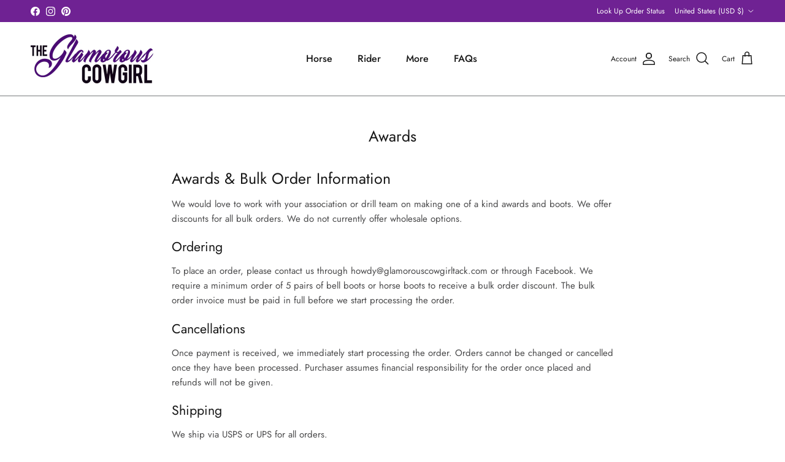

--- FILE ---
content_type: text/json
request_url: https://conf.config-security.com/model
body_size: 86
content:
{"title":"recommendation AI model (keras)","structure":"release_id=0x79:44:2f:53:3b:68:41:72:46:70:64:58:62:5d:3e:6b:68:7f:23:35:4b:59:28:28:54:66:45:2c:3b;keras;47y4xe0hnr4lo6dz3c7xhzejxsubo6h488nyk5h1w6vc3im307gz0dox5q7fvdlwsaram4cf","weights":"../weights/79442f53.h5","biases":"../biases/79442f53.h5"}

--- FILE ---
content_type: text/javascript; charset=utf-8
request_url: https://zegsuapps.com/shopify/tiktok-feed/widget?version=1.0.0&shop=the-glamorous-cowgirl.myshopify.com&type=embed
body_size: 61699
content:
if(!window.zegsuJq) {
    /*! jQuery v2.2.4 | (c) jQuery Foundation | jquery.org/license */
    !function(a,b){"object"==typeof module&&"object"==typeof module.exports?module.exports=a.document?b(a,!0):function(a){if(!a.document)throw new Error("jQuery requires a window with a document");return b(a)}:b(a)}("undefined"!=typeof window?window:this,function(a,b){var c=[],d=a.document,e=c.slice,f=c.concat,g=c.push,h=c.indexOf,i={},j=i.toString,k=i.hasOwnProperty,l={},m="2.2.4",n=function(a,b){return new n.fn.init(a,b)},o=/^[\s\uFEFF\xA0]+|[\s\uFEFF\xA0]+$/g,p=/^-ms-/,q=/-([\da-z])/gi,r=function(a,b){return b.toUpperCase()};n.fn=n.prototype={jquery:m,constructor:n,selector:"",length:0,toArray:function(){return e.call(this)},get:function(a){return null!=a?0>a?this[a+this.length]:this[a]:e.call(this)},pushStack:function(a){var b=n.merge(this.constructor(),a);return b.prevObject=this,b.context=this.context,b},each:function(a){return n.each(this,a)},map:function(a){return this.pushStack(n.map(this,function(b,c){return a.call(b,c,b)}))},slice:function(){return this.pushStack(e.apply(this,arguments))},first:function(){return this.eq(0)},last:function(){return this.eq(-1)},eq:function(a){var b=this.length,c=+a+(0>a?b:0);return this.pushStack(c>=0&&b>c?[this[c]]:[])},end:function(){return this.prevObject||this.constructor()},push:g,sort:c.sort,splice:c.splice},n.extend=n.fn.extend=function(){var a,b,c,d,e,f,g=arguments[0]||{},h=1,i=arguments.length,j=!1;for("boolean"==typeof g&&(j=g,g=arguments[h]||{},h++),"object"==typeof g||n.isFunction(g)||(g={}),h===i&&(g=this,h--);i>h;h++)if(null!=(a=arguments[h]))for(b in a)c=g[b],d=a[b],g!==d&&(j&&d&&(n.isPlainObject(d)||(e=n.isArray(d)))?(e?(e=!1,f=c&&n.isArray(c)?c:[]):f=c&&n.isPlainObject(c)?c:{},g[b]=n.extend(j,f,d)):void 0!==d&&(g[b]=d));return g},n.extend({expando:"jQuery"+(m+Math.random()).replace(/\D/g,""),isReady:!0,error:function(a){throw new Error(a)},noop:function(){},isFunction:function(a){return"function"===n.type(a)},isArray:Array.isArray,isWindow:function(a){return null!=a&&a===a.window},isNumeric:function(a){var b=a&&a.toString();return!n.isArray(a)&&b-parseFloat(b)+1>=0},isPlainObject:function(a){var b;if("object"!==n.type(a)||a.nodeType||n.isWindow(a))return!1;if(a.constructor&&!k.call(a,"constructor")&&!k.call(a.constructor.prototype||{},"isPrototypeOf"))return!1;for(b in a);return void 0===b||k.call(a,b)},isEmptyObject:function(a){var b;for(b in a)return!1;return!0},type:function(a){return null==a?a+"":"object"==typeof a||"function"==typeof a?i[j.call(a)]||"object":typeof a},globalEval:function(a){var b,c=eval;a=n.trim(a),a&&(1===a.indexOf("use strict")?(b=d.createElement("script"),b.text=a,d.head.appendChild(b).parentNode.removeChild(b)):c(a))},camelCase:function(a){return a.replace(p,"ms-").replace(q,r)},nodeName:function(a,b){return a.nodeName&&a.nodeName.toLowerCase()===b.toLowerCase()},each:function(a,b){var c,d=0;if(s(a)){for(c=a.length;c>d;d++)if(b.call(a[d],d,a[d])===!1)break}else for(d in a)if(b.call(a[d],d,a[d])===!1)break;return a},trim:function(a){return null==a?"":(a+"").replace(o,"")},makeArray:function(a,b){var c=b||[];return null!=a&&(s(Object(a))?n.merge(c,"string"==typeof a?[a]:a):g.call(c,a)),c},inArray:function(a,b,c){return null==b?-1:h.call(b,a,c)},merge:function(a,b){for(var c=+b.length,d=0,e=a.length;c>d;d++)a[e++]=b[d];return a.length=e,a},grep:function(a,b,c){for(var d,e=[],f=0,g=a.length,h=!c;g>f;f++)d=!b(a[f],f),d!==h&&e.push(a[f]);return e},map:function(a,b,c){var d,e,g=0,h=[];if(s(a))for(d=a.length;d>g;g++)e=b(a[g],g,c),null!=e&&h.push(e);else for(g in a)e=b(a[g],g,c),null!=e&&h.push(e);return f.apply([],h)},guid:1,proxy:function(a,b){var c,d,f;return"string"==typeof b&&(c=a[b],b=a,a=c),n.isFunction(a)?(d=e.call(arguments,2),f=function(){return a.apply(b||this,d.concat(e.call(arguments)))},f.guid=a.guid=a.guid||n.guid++,f):void 0},now:Date.now,support:l}),"function"==typeof Symbol&&(n.fn[Symbol.iterator]=c[Symbol.iterator]),n.each("Boolean Number String Function Array Date RegExp Object Error Symbol".split(" "),function(a,b){i["[object "+b+"]"]=b.toLowerCase()});function s(a){var b=!!a&&"length"in a&&a.length,c=n.type(a);return"function"===c||n.isWindow(a)?!1:"array"===c||0===b||"number"==typeof b&&b>0&&b-1 in a}var t=function(a){var b,c,d,e,f,g,h,i,j,k,l,m,n,o,p,q,r,s,t,u="sizzle"+1*new Date,v=a.document,w=0,x=0,y=ga(),z=ga(),A=ga(),B=function(a,b){return a===b&&(l=!0),0},C=1<<31,D={}.hasOwnProperty,E=[],F=E.pop,G=E.push,H=E.push,I=E.slice,J=function(a,b){for(var c=0,d=a.length;d>c;c++)if(a[c]===b)return c;return-1},K="checked|selected|async|autofocus|autoplay|controls|defer|disabled|hidden|ismap|loop|multiple|open|readonly|required|scoped",L="[\\x20\\t\\r\\n\\f]",M="(?:\\\\.|[\\w-]|[^\\x00-\\xa0])+",N="\\["+L+"*("+M+")(?:"+L+"*([*^$|!~]?=)"+L+"*(?:'((?:\\\\.|[^\\\\'])*)'|\"((?:\\\\.|[^\\\\\"])*)\"|("+M+"))|)"+L+"*\\]",O=":("+M+")(?:\\((('((?:\\\\.|[^\\\\'])*)'|\"((?:\\\\.|[^\\\\\"])*)\")|((?:\\\\.|[^\\\\()[\\]]|"+N+")*)|.*)\\)|)",P=new RegExp(L+"+","g"),Q=new RegExp("^"+L+"+|((?:^|[^\\\\])(?:\\\\.)*)"+L+"+$","g"),R=new RegExp("^"+L+"*,"+L+"*"),S=new RegExp("^"+L+"*([>+~]|"+L+")"+L+"*"),T=new RegExp("="+L+"*([^\\]'\"]*?)"+L+"*\\]","g"),U=new RegExp(O),V=new RegExp("^"+M+"$"),W={ID:new RegExp("^#("+M+")"),CLASS:new RegExp("^\\.("+M+")"),TAG:new RegExp("^("+M+"|[*])"),ATTR:new RegExp("^"+N),PSEUDO:new RegExp("^"+O),CHILD:new RegExp("^:(only|first|last|nth|nth-last)-(child|of-type)(?:\\("+L+"*(even|odd|(([+-]|)(\\d*)n|)"+L+"*(?:([+-]|)"+L+"*(\\d+)|))"+L+"*\\)|)","i"),bool:new RegExp("^(?:"+K+")$","i"),needsContext:new RegExp("^"+L+"*[>+~]|:(even|odd|eq|gt|lt|nth|first|last)(?:\\("+L+"*((?:-\\d)?\\d*)"+L+"*\\)|)(?=[^-]|$)","i")},X=/^(?:input|select|textarea|button)$/i,Y=/^h\d$/i,Z=/^[^{]+\{\s*\[native \w/,$=/^(?:#([\w-]+)|(\w+)|\.([\w-]+))$/,_=/[+~]/,aa=/'|\\/g,ba=new RegExp("\\\\([\\da-f]{1,6}"+L+"?|("+L+")|.)","ig"),ca=function(a,b,c){var d="0x"+b-65536;return d!==d||c?b:0>d?String.fromCharCode(d+65536):String.fromCharCode(d>>10|55296,1023&d|56320)},da=function(){m()};try{H.apply(E=I.call(v.childNodes),v.childNodes),E[v.childNodes.length].nodeType}catch(ea){H={apply:E.length?function(a,b){G.apply(a,I.call(b))}:function(a,b){var c=a.length,d=0;while(a[c++]=b[d++]);a.length=c-1}}}function fa(a,b,d,e){var f,h,j,k,l,o,r,s,w=b&&b.ownerDocument,x=b?b.nodeType:9;if(d=d||[],"string"!=typeof a||!a||1!==x&&9!==x&&11!==x)return d;if(!e&&((b?b.ownerDocument||b:v)!==n&&m(b),b=b||n,p)){if(11!==x&&(o=$.exec(a)))if(f=o[1]){if(9===x){if(!(j=b.getElementById(f)))return d;if(j.id===f)return d.push(j),d}else if(w&&(j=w.getElementById(f))&&t(b,j)&&j.id===f)return d.push(j),d}else{if(o[2])return H.apply(d,b.getElementsByTagName(a)),d;if((f=o[3])&&c.getElementsByClassName&&b.getElementsByClassName)return H.apply(d,b.getElementsByClassName(f)),d}if(c.qsa&&!A[a+" "]&&(!q||!q.test(a))){if(1!==x)w=b,s=a;else if("object"!==b.nodeName.toLowerCase()){(k=b.getAttribute("id"))?k=k.replace(aa,"\\$&"):b.setAttribute("id",k=u),r=g(a),h=r.length,l=V.test(k)?"#"+k:"[id='"+k+"']";while(h--)r[h]=l+" "+qa(r[h]);s=r.join(","),w=_.test(a)&&oa(b.parentNode)||b}if(s)try{return H.apply(d,w.querySelectorAll(s)),d}catch(y){}finally{k===u&&b.removeAttribute("id")}}}return i(a.replace(Q,"$1"),b,d,e)}function ga(){var a=[];function b(c,e){return a.push(c+" ")>d.cacheLength&&delete b[a.shift()],b[c+" "]=e}return b}function ha(a){return a[u]=!0,a}function ia(a){var b=n.createElement("div");try{return!!a(b)}catch(c){return!1}finally{b.parentNode&&b.parentNode.removeChild(b),b=null}}function ja(a,b){var c=a.split("|"),e=c.length;while(e--)d.attrHandle[c[e]]=b}function ka(a,b){var c=b&&a,d=c&&1===a.nodeType&&1===b.nodeType&&(~b.sourceIndex||C)-(~a.sourceIndex||C);if(d)return d;if(c)while(c=c.nextSibling)if(c===b)return-1;return a?1:-1}function la(a){return function(b){var c=b.nodeName.toLowerCase();return"input"===c&&b.type===a}}function ma(a){return function(b){var c=b.nodeName.toLowerCase();return("input"===c||"button"===c)&&b.type===a}}function na(a){return ha(function(b){return b=+b,ha(function(c,d){var e,f=a([],c.length,b),g=f.length;while(g--)c[e=f[g]]&&(c[e]=!(d[e]=c[e]))})})}function oa(a){return a&&"undefined"!=typeof a.getElementsByTagName&&a}c=fa.support={},f=fa.isXML=function(a){var b=a&&(a.ownerDocument||a).documentElement;return b?"HTML"!==b.nodeName:!1},m=fa.setDocument=function(a){var b,e,g=a?a.ownerDocument||a:v;return g!==n&&9===g.nodeType&&g.documentElement?(n=g,o=n.documentElement,p=!f(n),(e=n.defaultView)&&e.top!==e&&(e.addEventListener?e.addEventListener("unload",da,!1):e.attachEvent&&e.attachEvent("onunload",da)),c.attributes=ia(function(a){return a.className="i",!a.getAttribute("className")}),c.getElementsByTagName=ia(function(a){return a.appendChild(n.createComment("")),!a.getElementsByTagName("*").length}),c.getElementsByClassName=Z.test(n.getElementsByClassName),c.getById=ia(function(a){return o.appendChild(a).id=u,!n.getElementsByName||!n.getElementsByName(u).length}),c.getById?(d.find.ID=function(a,b){if("undefined"!=typeof b.getElementById&&p){var c=b.getElementById(a);return c?[c]:[]}},d.filter.ID=function(a){var b=a.replace(ba,ca);return function(a){return a.getAttribute("id")===b}}):(delete d.find.ID,d.filter.ID=function(a){var b=a.replace(ba,ca);return function(a){var c="undefined"!=typeof a.getAttributeNode&&a.getAttributeNode("id");return c&&c.value===b}}),d.find.TAG=c.getElementsByTagName?function(a,b){return"undefined"!=typeof b.getElementsByTagName?b.getElementsByTagName(a):c.qsa?b.querySelectorAll(a):void 0}:function(a,b){var c,d=[],e=0,f=b.getElementsByTagName(a);if("*"===a){while(c=f[e++])1===c.nodeType&&d.push(c);return d}return f},d.find.CLASS=c.getElementsByClassName&&function(a,b){return"undefined"!=typeof b.getElementsByClassName&&p?b.getElementsByClassName(a):void 0},r=[],q=[],(c.qsa=Z.test(n.querySelectorAll))&&(ia(function(a){o.appendChild(a).innerHTML="<a id='"+u+"'></a><select id='"+u+"-\r\\' msallowcapture=''><option selected=''></option></select>",a.querySelectorAll("[msallowcapture^='']").length&&q.push("[*^$]="+L+"*(?:''|\"\")"),a.querySelectorAll("[selected]").length||q.push("\\["+L+"*(?:value|"+K+")"),a.querySelectorAll("[id~="+u+"-]").length||q.push("~="),a.querySelectorAll(":checked").length||q.push(":checked"),a.querySelectorAll("a#"+u+"+*").length||q.push(".#.+[+~]")}),ia(function(a){var b=n.createElement("input");b.setAttribute("type","hidden"),a.appendChild(b).setAttribute("name","D"),a.querySelectorAll("[name=d]").length&&q.push("name"+L+"*[*^$|!~]?="),a.querySelectorAll(":enabled").length||q.push(":enabled",":disabled"),a.querySelectorAll("*,:x"),q.push(",.*:")})),(c.matchesSelector=Z.test(s=o.matches||o.webkitMatchesSelector||o.mozMatchesSelector||o.oMatchesSelector||o.msMatchesSelector))&&ia(function(a){c.disconnectedMatch=s.call(a,"div"),s.call(a,"[s!='']:x"),r.push("!=",O)}),q=q.length&&new RegExp(q.join("|")),r=r.length&&new RegExp(r.join("|")),b=Z.test(o.compareDocumentPosition),t=b||Z.test(o.contains)?function(a,b){var c=9===a.nodeType?a.documentElement:a,d=b&&b.parentNode;return a===d||!(!d||1!==d.nodeType||!(c.contains?c.contains(d):a.compareDocumentPosition&&16&a.compareDocumentPosition(d)))}:function(a,b){if(b)while(b=b.parentNode)if(b===a)return!0;return!1},B=b?function(a,b){if(a===b)return l=!0,0;var d=!a.compareDocumentPosition-!b.compareDocumentPosition;return d?d:(d=(a.ownerDocument||a)===(b.ownerDocument||b)?a.compareDocumentPosition(b):1,1&d||!c.sortDetached&&b.compareDocumentPosition(a)===d?a===n||a.ownerDocument===v&&t(v,a)?-1:b===n||b.ownerDocument===v&&t(v,b)?1:k?J(k,a)-J(k,b):0:4&d?-1:1)}:function(a,b){if(a===b)return l=!0,0;var c,d=0,e=a.parentNode,f=b.parentNode,g=[a],h=[b];if(!e||!f)return a===n?-1:b===n?1:e?-1:f?1:k?J(k,a)-J(k,b):0;if(e===f)return ka(a,b);c=a;while(c=c.parentNode)g.unshift(c);c=b;while(c=c.parentNode)h.unshift(c);while(g[d]===h[d])d++;return d?ka(g[d],h[d]):g[d]===v?-1:h[d]===v?1:0},n):n},fa.matches=function(a,b){return fa(a,null,null,b)},fa.matchesSelector=function(a,b){if((a.ownerDocument||a)!==n&&m(a),b=b.replace(T,"='$1']"),c.matchesSelector&&p&&!A[b+" "]&&(!r||!r.test(b))&&(!q||!q.test(b)))try{var d=s.call(a,b);if(d||c.disconnectedMatch||a.document&&11!==a.document.nodeType)return d}catch(e){}return fa(b,n,null,[a]).length>0},fa.contains=function(a,b){return(a.ownerDocument||a)!==n&&m(a),t(a,b)},fa.attr=function(a,b){(a.ownerDocument||a)!==n&&m(a);var e=d.attrHandle[b.toLowerCase()],f=e&&D.call(d.attrHandle,b.toLowerCase())?e(a,b,!p):void 0;return void 0!==f?f:c.attributes||!p?a.getAttribute(b):(f=a.getAttributeNode(b))&&f.specified?f.value:null},fa.error=function(a){throw new Error("Syntax error, unrecognized expression: "+a)},fa.uniqueSort=function(a){var b,d=[],e=0,f=0;if(l=!c.detectDuplicates,k=!c.sortStable&&a.slice(0),a.sort(B),l){while(b=a[f++])b===a[f]&&(e=d.push(f));while(e--)a.splice(d[e],1)}return k=null,a},e=fa.getText=function(a){var b,c="",d=0,f=a.nodeType;if(f){if(1===f||9===f||11===f){if("string"==typeof a.textContent)return a.textContent;for(a=a.firstChild;a;a=a.nextSibling)c+=e(a)}else if(3===f||4===f)return a.nodeValue}else while(b=a[d++])c+=e(b);return c},d=fa.selectors={cacheLength:50,createPseudo:ha,match:W,attrHandle:{},find:{},relative:{">":{dir:"parentNode",first:!0}," ":{dir:"parentNode"},"+":{dir:"previousSibling",first:!0},"~":{dir:"previousSibling"}},preFilter:{ATTR:function(a){return a[1]=a[1].replace(ba,ca),a[3]=(a[3]||a[4]||a[5]||"").replace(ba,ca),"~="===a[2]&&(a[3]=" "+a[3]+" "),a.slice(0,4)},CHILD:function(a){return a[1]=a[1].toLowerCase(),"nth"===a[1].slice(0,3)?(a[3]||fa.error(a[0]),a[4]=+(a[4]?a[5]+(a[6]||1):2*("even"===a[3]||"odd"===a[3])),a[5]=+(a[7]+a[8]||"odd"===a[3])):a[3]&&fa.error(a[0]),a},PSEUDO:function(a){var b,c=!a[6]&&a[2];return W.CHILD.test(a[0])?null:(a[3]?a[2]=a[4]||a[5]||"":c&&U.test(c)&&(b=g(c,!0))&&(b=c.indexOf(")",c.length-b)-c.length)&&(a[0]=a[0].slice(0,b),a[2]=c.slice(0,b)),a.slice(0,3))}},filter:{TAG:function(a){var b=a.replace(ba,ca).toLowerCase();return"*"===a?function(){return!0}:function(a){return a.nodeName&&a.nodeName.toLowerCase()===b}},CLASS:function(a){var b=y[a+" "];return b||(b=new RegExp("(^|"+L+")"+a+"("+L+"|$)"))&&y(a,function(a){return b.test("string"==typeof a.className&&a.className||"undefined"!=typeof a.getAttribute&&a.getAttribute("class")||"")})},ATTR:function(a,b,c){return function(d){var e=fa.attr(d,a);return null==e?"!="===b:b?(e+="","="===b?e===c:"!="===b?e!==c:"^="===b?c&&0===e.indexOf(c):"*="===b?c&&e.indexOf(c)>-1:"$="===b?c&&e.slice(-c.length)===c:"~="===b?(" "+e.replace(P," ")+" ").indexOf(c)>-1:"|="===b?e===c||e.slice(0,c.length+1)===c+"-":!1):!0}},CHILD:function(a,b,c,d,e){var f="nth"!==a.slice(0,3),g="last"!==a.slice(-4),h="of-type"===b;return 1===d&&0===e?function(a){return!!a.parentNode}:function(b,c,i){var j,k,l,m,n,o,p=f!==g?"nextSibling":"previousSibling",q=b.parentNode,r=h&&b.nodeName.toLowerCase(),s=!i&&!h,t=!1;if(q){if(f){while(p){m=b;while(m=m[p])if(h?m.nodeName.toLowerCase()===r:1===m.nodeType)return!1;o=p="only"===a&&!o&&"nextSibling"}return!0}if(o=[g?q.firstChild:q.lastChild],g&&s){m=q,l=m[u]||(m[u]={}),k=l[m.uniqueID]||(l[m.uniqueID]={}),j=k[a]||[],n=j[0]===w&&j[1],t=n&&j[2],m=n&&q.childNodes[n];while(m=++n&&m&&m[p]||(t=n=0)||o.pop())if(1===m.nodeType&&++t&&m===b){k[a]=[w,n,t];break}}else if(s&&(m=b,l=m[u]||(m[u]={}),k=l[m.uniqueID]||(l[m.uniqueID]={}),j=k[a]||[],n=j[0]===w&&j[1],t=n),t===!1)while(m=++n&&m&&m[p]||(t=n=0)||o.pop())if((h?m.nodeName.toLowerCase()===r:1===m.nodeType)&&++t&&(s&&(l=m[u]||(m[u]={}),k=l[m.uniqueID]||(l[m.uniqueID]={}),k[a]=[w,t]),m===b))break;return t-=e,t===d||t%d===0&&t/d>=0}}},PSEUDO:function(a,b){var c,e=d.pseudos[a]||d.setFilters[a.toLowerCase()]||fa.error("unsupported pseudo: "+a);return e[u]?e(b):e.length>1?(c=[a,a,"",b],d.setFilters.hasOwnProperty(a.toLowerCase())?ha(function(a,c){var d,f=e(a,b),g=f.length;while(g--)d=J(a,f[g]),a[d]=!(c[d]=f[g])}):function(a){return e(a,0,c)}):e}},pseudos:{not:ha(function(a){var b=[],c=[],d=h(a.replace(Q,"$1"));return d[u]?ha(function(a,b,c,e){var f,g=d(a,null,e,[]),h=a.length;while(h--)(f=g[h])&&(a[h]=!(b[h]=f))}):function(a,e,f){return b[0]=a,d(b,null,f,c),b[0]=null,!c.pop()}}),has:ha(function(a){return function(b){return fa(a,b).length>0}}),contains:ha(function(a){return a=a.replace(ba,ca),function(b){return(b.textContent||b.innerText||e(b)).indexOf(a)>-1}}),lang:ha(function(a){return V.test(a||"")||fa.error("unsupported lang: "+a),a=a.replace(ba,ca).toLowerCase(),function(b){var c;do if(c=p?b.lang:b.getAttribute("xml:lang")||b.getAttribute("lang"))return c=c.toLowerCase(),c===a||0===c.indexOf(a+"-");while((b=b.parentNode)&&1===b.nodeType);return!1}}),target:function(b){var c=a.location&&a.location.hash;return c&&c.slice(1)===b.id},root:function(a){return a===o},focus:function(a){return a===n.activeElement&&(!n.hasFocus||n.hasFocus())&&!!(a.type||a.href||~a.tabIndex)},enabled:function(a){return a.disabled===!1},disabled:function(a){return a.disabled===!0},checked:function(a){var b=a.nodeName.toLowerCase();return"input"===b&&!!a.checked||"option"===b&&!!a.selected},selected:function(a){return a.parentNode&&a.parentNode.selectedIndex,a.selected===!0},empty:function(a){for(a=a.firstChild;a;a=a.nextSibling)if(a.nodeType<6)return!1;return!0},parent:function(a){return!d.pseudos.empty(a)},header:function(a){return Y.test(a.nodeName)},input:function(a){return X.test(a.nodeName)},button:function(a){var b=a.nodeName.toLowerCase();return"input"===b&&"button"===a.type||"button"===b},text:function(a){var b;return"input"===a.nodeName.toLowerCase()&&"text"===a.type&&(null==(b=a.getAttribute("type"))||"text"===b.toLowerCase())},first:na(function(){return[0]}),last:na(function(a,b){return[b-1]}),eq:na(function(a,b,c){return[0>c?c+b:c]}),even:na(function(a,b){for(var c=0;b>c;c+=2)a.push(c);return a}),odd:na(function(a,b){for(var c=1;b>c;c+=2)a.push(c);return a}),lt:na(function(a,b,c){for(var d=0>c?c+b:c;--d>=0;)a.push(d);return a}),gt:na(function(a,b,c){for(var d=0>c?c+b:c;++d<b;)a.push(d);return a})}},d.pseudos.nth=d.pseudos.eq;for(b in{radio:!0,checkbox:!0,file:!0,password:!0,image:!0})d.pseudos[b]=la(b);for(b in{submit:!0,reset:!0})d.pseudos[b]=ma(b);function pa(){}pa.prototype=d.filters=d.pseudos,d.setFilters=new pa,g=fa.tokenize=function(a,b){var c,e,f,g,h,i,j,k=z[a+" "];if(k)return b?0:k.slice(0);h=a,i=[],j=d.preFilter;while(h){c&&!(e=R.exec(h))||(e&&(h=h.slice(e[0].length)||h),i.push(f=[])),c=!1,(e=S.exec(h))&&(c=e.shift(),f.push({value:c,type:e[0].replace(Q," ")}),h=h.slice(c.length));for(g in d.filter)!(e=W[g].exec(h))||j[g]&&!(e=j[g](e))||(c=e.shift(),f.push({value:c,type:g,matches:e}),h=h.slice(c.length));if(!c)break}return b?h.length:h?fa.error(a):z(a,i).slice(0)};function qa(a){for(var b=0,c=a.length,d="";c>b;b++)d+=a[b].value;return d}function ra(a,b,c){var d=b.dir,e=c&&"parentNode"===d,f=x++;return b.first?function(b,c,f){while(b=b[d])if(1===b.nodeType||e)return a(b,c,f)}:function(b,c,g){var h,i,j,k=[w,f];if(g){while(b=b[d])if((1===b.nodeType||e)&&a(b,c,g))return!0}else while(b=b[d])if(1===b.nodeType||e){if(j=b[u]||(b[u]={}),i=j[b.uniqueID]||(j[b.uniqueID]={}),(h=i[d])&&h[0]===w&&h[1]===f)return k[2]=h[2];if(i[d]=k,k[2]=a(b,c,g))return!0}}}function sa(a){return a.length>1?function(b,c,d){var e=a.length;while(e--)if(!a[e](b,c,d))return!1;return!0}:a[0]}function ta(a,b,c){for(var d=0,e=b.length;e>d;d++)fa(a,b[d],c);return c}function ua(a,b,c,d,e){for(var f,g=[],h=0,i=a.length,j=null!=b;i>h;h++)(f=a[h])&&(c&&!c(f,d,e)||(g.push(f),j&&b.push(h)));return g}function va(a,b,c,d,e,f){return d&&!d[u]&&(d=va(d)),e&&!e[u]&&(e=va(e,f)),ha(function(f,g,h,i){var j,k,l,m=[],n=[],o=g.length,p=f||ta(b||"*",h.nodeType?[h]:h,[]),q=!a||!f&&b?p:ua(p,m,a,h,i),r=c?e||(f?a:o||d)?[]:g:q;if(c&&c(q,r,h,i),d){j=ua(r,n),d(j,[],h,i),k=j.length;while(k--)(l=j[k])&&(r[n[k]]=!(q[n[k]]=l))}if(f){if(e||a){if(e){j=[],k=r.length;while(k--)(l=r[k])&&j.push(q[k]=l);e(null,r=[],j,i)}k=r.length;while(k--)(l=r[k])&&(j=e?J(f,l):m[k])>-1&&(f[j]=!(g[j]=l))}}else r=ua(r===g?r.splice(o,r.length):r),e?e(null,g,r,i):H.apply(g,r)})}function wa(a){for(var b,c,e,f=a.length,g=d.relative[a[0].type],h=g||d.relative[" "],i=g?1:0,k=ra(function(a){return a===b},h,!0),l=ra(function(a){return J(b,a)>-1},h,!0),m=[function(a,c,d){var e=!g&&(d||c!==j)||((b=c).nodeType?k(a,c,d):l(a,c,d));return b=null,e}];f>i;i++)if(c=d.relative[a[i].type])m=[ra(sa(m),c)];else{if(c=d.filter[a[i].type].apply(null,a[i].matches),c[u]){for(e=++i;f>e;e++)if(d.relative[a[e].type])break;return va(i>1&&sa(m),i>1&&qa(a.slice(0,i-1).concat({value:" "===a[i-2].type?"*":""})).replace(Q,"$1"),c,e>i&&wa(a.slice(i,e)),f>e&&wa(a=a.slice(e)),f>e&&qa(a))}m.push(c)}return sa(m)}function xa(a,b){var c=b.length>0,e=a.length>0,f=function(f,g,h,i,k){var l,o,q,r=0,s="0",t=f&&[],u=[],v=j,x=f||e&&d.find.TAG("*",k),y=w+=null==v?1:Math.random()||.1,z=x.length;for(k&&(j=g===n||g||k);s!==z&&null!=(l=x[s]);s++){if(e&&l){o=0,g||l.ownerDocument===n||(m(l),h=!p);while(q=a[o++])if(q(l,g||n,h)){i.push(l);break}k&&(w=y)}c&&((l=!q&&l)&&r--,f&&t.push(l))}if(r+=s,c&&s!==r){o=0;while(q=b[o++])q(t,u,g,h);if(f){if(r>0)while(s--)t[s]||u[s]||(u[s]=F.call(i));u=ua(u)}H.apply(i,u),k&&!f&&u.length>0&&r+b.length>1&&fa.uniqueSort(i)}return k&&(w=y,j=v),t};return c?ha(f):f}return h=fa.compile=function(a,b){var c,d=[],e=[],f=A[a+" "];if(!f){b||(b=g(a)),c=b.length;while(c--)f=wa(b[c]),f[u]?d.push(f):e.push(f);f=A(a,xa(e,d)),f.selector=a}return f},i=fa.select=function(a,b,e,f){var i,j,k,l,m,n="function"==typeof a&&a,o=!f&&g(a=n.selector||a);if(e=e||[],1===o.length){if(j=o[0]=o[0].slice(0),j.length>2&&"ID"===(k=j[0]).type&&c.getById&&9===b.nodeType&&p&&d.relative[j[1].type]){if(b=(d.find.ID(k.matches[0].replace(ba,ca),b)||[])[0],!b)return e;n&&(b=b.parentNode),a=a.slice(j.shift().value.length)}i=W.needsContext.test(a)?0:j.length;while(i--){if(k=j[i],d.relative[l=k.type])break;if((m=d.find[l])&&(f=m(k.matches[0].replace(ba,ca),_.test(j[0].type)&&oa(b.parentNode)||b))){if(j.splice(i,1),a=f.length&&qa(j),!a)return H.apply(e,f),e;break}}}return(n||h(a,o))(f,b,!p,e,!b||_.test(a)&&oa(b.parentNode)||b),e},c.sortStable=u.split("").sort(B).join("")===u,c.detectDuplicates=!!l,m(),c.sortDetached=ia(function(a){return 1&a.compareDocumentPosition(n.createElement("div"))}),ia(function(a){return a.innerHTML="<a href='#'></a>","#"===a.firstChild.getAttribute("href")})||ja("type|href|height|width",function(a,b,c){return c?void 0:a.getAttribute(b,"type"===b.toLowerCase()?1:2)}),c.attributes&&ia(function(a){return a.innerHTML="<input/>",a.firstChild.setAttribute("value",""),""===a.firstChild.getAttribute("value")})||ja("value",function(a,b,c){return c||"input"!==a.nodeName.toLowerCase()?void 0:a.defaultValue}),ia(function(a){return null==a.getAttribute("disabled")})||ja(K,function(a,b,c){var d;return c?void 0:a[b]===!0?b.toLowerCase():(d=a.getAttributeNode(b))&&d.specified?d.value:null}),fa}(a);n.find=t,n.expr=t.selectors,n.expr[":"]=n.expr.pseudos,n.uniqueSort=n.unique=t.uniqueSort,n.text=t.getText,n.isXMLDoc=t.isXML,n.contains=t.contains;var u=function(a,b,c){var d=[],e=void 0!==c;while((a=a[b])&&9!==a.nodeType)if(1===a.nodeType){if(e&&n(a).is(c))break;d.push(a)}return d},v=function(a,b){for(var c=[];a;a=a.nextSibling)1===a.nodeType&&a!==b&&c.push(a);return c},w=n.expr.match.needsContext,x=/^<([\w-]+)\s*\/?>(?:<\/\1>|)$/,y=/^.[^:#\[\.,]*$/;function z(a,b,c){if(n.isFunction(b))return n.grep(a,function(a,d){return!!b.call(a,d,a)!==c});if(b.nodeType)return n.grep(a,function(a){return a===b!==c});if("string"==typeof b){if(y.test(b))return n.filter(b,a,c);b=n.filter(b,a)}return n.grep(a,function(a){return h.call(b,a)>-1!==c})}n.filter=function(a,b,c){var d=b[0];return c&&(a=":not("+a+")"),1===b.length&&1===d.nodeType?n.find.matchesSelector(d,a)?[d]:[]:n.find.matches(a,n.grep(b,function(a){return 1===a.nodeType}))},n.fn.extend({find:function(a){var b,c=this.length,d=[],e=this;if("string"!=typeof a)return this.pushStack(n(a).filter(function(){for(b=0;c>b;b++)if(n.contains(e[b],this))return!0}));for(b=0;c>b;b++)n.find(a,e[b],d);return d=this.pushStack(c>1?n.unique(d):d),d.selector=this.selector?this.selector+" "+a:a,d},filter:function(a){return this.pushStack(z(this,a||[],!1))},not:function(a){return this.pushStack(z(this,a||[],!0))},is:function(a){return!!z(this,"string"==typeof a&&w.test(a)?n(a):a||[],!1).length}});var A,B=/^(?:\s*(<[\w\W]+>)[^>]*|#([\w-]*))$/,C=n.fn.init=function(a,b,c){var e,f;if(!a)return this;if(c=c||A,"string"==typeof a){if(e="<"===a[0]&&">"===a[a.length-1]&&a.length>=3?[null,a,null]:B.exec(a),!e||!e[1]&&b)return!b||b.jquery?(b||c).find(a):this.constructor(b).find(a);if(e[1]){if(b=b instanceof n?b[0]:b,n.merge(this,n.parseHTML(e[1],b&&b.nodeType?b.ownerDocument||b:d,!0)),x.test(e[1])&&n.isPlainObject(b))for(e in b)n.isFunction(this[e])?this[e](b[e]):this.attr(e,b[e]);return this}return f=d.getElementById(e[2]),f&&f.parentNode&&(this.length=1,this[0]=f),this.context=d,this.selector=a,this}return a.nodeType?(this.context=this[0]=a,this.length=1,this):n.isFunction(a)?void 0!==c.ready?c.ready(a):a(n):(void 0!==a.selector&&(this.selector=a.selector,this.context=a.context),n.makeArray(a,this))};C.prototype=n.fn,A=n(d);var D=/^(?:parents|prev(?:Until|All))/,E={children:!0,contents:!0,next:!0,prev:!0};n.fn.extend({has:function(a){var b=n(a,this),c=b.length;return this.filter(function(){for(var a=0;c>a;a++)if(n.contains(this,b[a]))return!0})},closest:function(a,b){for(var c,d=0,e=this.length,f=[],g=w.test(a)||"string"!=typeof a?n(a,b||this.context):0;e>d;d++)for(c=this[d];c&&c!==b;c=c.parentNode)if(c.nodeType<11&&(g?g.index(c)>-1:1===c.nodeType&&n.find.matchesSelector(c,a))){f.push(c);break}return this.pushStack(f.length>1?n.uniqueSort(f):f)},index:function(a){return a?"string"==typeof a?h.call(n(a),this[0]):h.call(this,a.jquery?a[0]:a):this[0]&&this[0].parentNode?this.first().prevAll().length:-1},add:function(a,b){return this.pushStack(n.uniqueSort(n.merge(this.get(),n(a,b))))},addBack:function(a){return this.add(null==a?this.prevObject:this.prevObject.filter(a))}});function F(a,b){while((a=a[b])&&1!==a.nodeType);return a}n.each({parent:function(a){var b=a.parentNode;return b&&11!==b.nodeType?b:null},parents:function(a){return u(a,"parentNode")},parentsUntil:function(a,b,c){return u(a,"parentNode",c)},next:function(a){return F(a,"nextSibling")},prev:function(a){return F(a,"previousSibling")},nextAll:function(a){return u(a,"nextSibling")},prevAll:function(a){return u(a,"previousSibling")},nextUntil:function(a,b,c){return u(a,"nextSibling",c)},prevUntil:function(a,b,c){return u(a,"previousSibling",c)},siblings:function(a){return v((a.parentNode||{}).firstChild,a)},children:function(a){return v(a.firstChild)},contents:function(a){return a.contentDocument||n.merge([],a.childNodes)}},function(a,b){n.fn[a]=function(c,d){var e=n.map(this,b,c);return"Until"!==a.slice(-5)&&(d=c),d&&"string"==typeof d&&(e=n.filter(d,e)),this.length>1&&(E[a]||n.uniqueSort(e),D.test(a)&&e.reverse()),this.pushStack(e)}});var G=/\S+/g;function H(a){var b={};return n.each(a.match(G)||[],function(a,c){b[c]=!0}),b}n.Callbacks=function(a){a="string"==typeof a?H(a):n.extend({},a);var b,c,d,e,f=[],g=[],h=-1,i=function(){for(e=a.once,d=b=!0;g.length;h=-1){c=g.shift();while(++h<f.length)f[h].apply(c[0],c[1])===!1&&a.stopOnFalse&&(h=f.length,c=!1)}a.memory||(c=!1),b=!1,e&&(f=c?[]:"")},j={add:function(){return f&&(c&&!b&&(h=f.length-1,g.push(c)),function d(b){n.each(b,function(b,c){n.isFunction(c)?a.unique&&j.has(c)||f.push(c):c&&c.length&&"string"!==n.type(c)&&d(c)})}(arguments),c&&!b&&i()),this},remove:function(){return n.each(arguments,function(a,b){var c;while((c=n.inArray(b,f,c))>-1)f.splice(c,1),h>=c&&h--}),this},has:function(a){return a?n.inArray(a,f)>-1:f.length>0},empty:function(){return f&&(f=[]),this},disable:function(){return e=g=[],f=c="",this},disabled:function(){return!f},lock:function(){return e=g=[],c||(f=c=""),this},locked:function(){return!!e},fireWith:function(a,c){return e||(c=c||[],c=[a,c.slice?c.slice():c],g.push(c),b||i()),this},fire:function(){return j.fireWith(this,arguments),this},fired:function(){return!!d}};return j},n.extend({Deferred:function(a){var b=[["resolve","done",n.Callbacks("once memory"),"resolved"],["reject","fail",n.Callbacks("once memory"),"rejected"],["notify","progress",n.Callbacks("memory")]],c="pending",d={state:function(){return c},always:function(){return e.done(arguments).fail(arguments),this},then:function(){var a=arguments;return n.Deferred(function(c){n.each(b,function(b,f){var g=n.isFunction(a[b])&&a[b];e[f[1]](function(){var a=g&&g.apply(this,arguments);a&&n.isFunction(a.promise)?a.promise().progress(c.notify).done(c.resolve).fail(c.reject):c[f[0]+"With"](this===d?c.promise():this,g?[a]:arguments)})}),a=null}).promise()},promise:function(a){return null!=a?n.extend(a,d):d}},e={};return d.pipe=d.then,n.each(b,function(a,f){var g=f[2],h=f[3];d[f[1]]=g.add,h&&g.add(function(){c=h},b[1^a][2].disable,b[2][2].lock),e[f[0]]=function(){return e[f[0]+"With"](this===e?d:this,arguments),this},e[f[0]+"With"]=g.fireWith}),d.promise(e),a&&a.call(e,e),e},when:function(a){var b=0,c=e.call(arguments),d=c.length,f=1!==d||a&&n.isFunction(a.promise)?d:0,g=1===f?a:n.Deferred(),h=function(a,b,c){return function(d){b[a]=this,c[a]=arguments.length>1?e.call(arguments):d,c===i?g.notifyWith(b,c):--f||g.resolveWith(b,c)}},i,j,k;if(d>1)for(i=new Array(d),j=new Array(d),k=new Array(d);d>b;b++)c[b]&&n.isFunction(c[b].promise)?c[b].promise().progress(h(b,j,i)).done(h(b,k,c)).fail(g.reject):--f;return f||g.resolveWith(k,c),g.promise()}});var I;n.fn.ready=function(a){return n.ready.promise().done(a),this},n.extend({isReady:!1,readyWait:1,holdReady:function(a){a?n.readyWait++:n.ready(!0)},ready:function(a){(a===!0?--n.readyWait:n.isReady)||(n.isReady=!0,a!==!0&&--n.readyWait>0||(I.resolveWith(d,[n]),n.fn.triggerHandler&&(n(d).triggerHandler("ready"),n(d).off("ready"))))}});function J(){d.removeEventListener("DOMContentLoaded",J),a.removeEventListener("load",J),n.ready()}n.ready.promise=function(b){return I||(I=n.Deferred(),"complete"===d.readyState||"loading"!==d.readyState&&!d.documentElement.doScroll?a.setTimeout(n.ready):(d.addEventListener("DOMContentLoaded",J),a.addEventListener("load",J))),I.promise(b)},n.ready.promise();var K=function(a,b,c,d,e,f,g){var h=0,i=a.length,j=null==c;if("object"===n.type(c)){e=!0;for(h in c)K(a,b,h,c[h],!0,f,g)}else if(void 0!==d&&(e=!0,n.isFunction(d)||(g=!0),j&&(g?(b.call(a,d),b=null):(j=b,b=function(a,b,c){return j.call(n(a),c)})),b))for(;i>h;h++)b(a[h],c,g?d:d.call(a[h],h,b(a[h],c)));return e?a:j?b.call(a):i?b(a[0],c):f},L=function(a){return 1===a.nodeType||9===a.nodeType||!+a.nodeType};function M(){this.expando=n.expando+M.uid++}M.uid=1,M.prototype={register:function(a,b){var c=b||{};return a.nodeType?a[this.expando]=c:Object.defineProperty(a,this.expando,{value:c,writable:!0,configurable:!0}),a[this.expando]},cache:function(a){if(!L(a))return{};var b=a[this.expando];return b||(b={},L(a)&&(a.nodeType?a[this.expando]=b:Object.defineProperty(a,this.expando,{value:b,configurable:!0}))),b},set:function(a,b,c){var d,e=this.cache(a);if("string"==typeof b)e[b]=c;else for(d in b)e[d]=b[d];return e},get:function(a,b){return void 0===b?this.cache(a):a[this.expando]&&a[this.expando][b]},access:function(a,b,c){var d;return void 0===b||b&&"string"==typeof b&&void 0===c?(d=this.get(a,b),void 0!==d?d:this.get(a,n.camelCase(b))):(this.set(a,b,c),void 0!==c?c:b)},remove:function(a,b){var c,d,e,f=a[this.expando];if(void 0!==f){if(void 0===b)this.register(a);else{n.isArray(b)?d=b.concat(b.map(n.camelCase)):(e=n.camelCase(b),b in f?d=[b,e]:(d=e,d=d in f?[d]:d.match(G)||[])),c=d.length;while(c--)delete f[d[c]]}(void 0===b||n.isEmptyObject(f))&&(a.nodeType?a[this.expando]=void 0:delete a[this.expando])}},hasData:function(a){var b=a[this.expando];return void 0!==b&&!n.isEmptyObject(b)}};var N=new M,O=new M,P=/^(?:\{[\w\W]*\}|\[[\w\W]*\])$/,Q=/[A-Z]/g;function R(a,b,c){var d;if(void 0===c&&1===a.nodeType)if(d="data-"+b.replace(Q,"-$&").toLowerCase(),c=a.getAttribute(d),"string"==typeof c){try{c="true"===c?!0:"false"===c?!1:"null"===c?null:+c+""===c?+c:P.test(c)?n.parseJSON(c):c;
    }catch(e){}O.set(a,b,c)}else c=void 0;return c}n.extend({hasData:function(a){return O.hasData(a)||N.hasData(a)},data:function(a,b,c){return O.access(a,b,c)},removeData:function(a,b){O.remove(a,b)},_data:function(a,b,c){return N.access(a,b,c)},_removeData:function(a,b){N.remove(a,b)}}),n.fn.extend({data:function(a,b){var c,d,e,f=this[0],g=f&&f.attributes;if(void 0===a){if(this.length&&(e=O.get(f),1===f.nodeType&&!N.get(f,"hasDataAttrs"))){c=g.length;while(c--)g[c]&&(d=g[c].name,0===d.indexOf("data-")&&(d=n.camelCase(d.slice(5)),R(f,d,e[d])));N.set(f,"hasDataAttrs",!0)}return e}return"object"==typeof a?this.each(function(){O.set(this,a)}):K(this,function(b){var c,d;if(f&&void 0===b){if(c=O.get(f,a)||O.get(f,a.replace(Q,"-$&").toLowerCase()),void 0!==c)return c;if(d=n.camelCase(a),c=O.get(f,d),void 0!==c)return c;if(c=R(f,d,void 0),void 0!==c)return c}else d=n.camelCase(a),this.each(function(){var c=O.get(this,d);O.set(this,d,b),a.indexOf("-")>-1&&void 0!==c&&O.set(this,a,b)})},null,b,arguments.length>1,null,!0)},removeData:function(a){return this.each(function(){O.remove(this,a)})}}),n.extend({queue:function(a,b,c){var d;return a?(b=(b||"fx")+"queue",d=N.get(a,b),c&&(!d||n.isArray(c)?d=N.access(a,b,n.makeArray(c)):d.push(c)),d||[]):void 0},dequeue:function(a,b){b=b||"fx";var c=n.queue(a,b),d=c.length,e=c.shift(),f=n._queueHooks(a,b),g=function(){n.dequeue(a,b)};"inprogress"===e&&(e=c.shift(),d--),e&&("fx"===b&&c.unshift("inprogress"),delete f.stop,e.call(a,g,f)),!d&&f&&f.empty.fire()},_queueHooks:function(a,b){var c=b+"queueHooks";return N.get(a,c)||N.access(a,c,{empty:n.Callbacks("once memory").add(function(){N.remove(a,[b+"queue",c])})})}}),n.fn.extend({queue:function(a,b){var c=2;return"string"!=typeof a&&(b=a,a="fx",c--),arguments.length<c?n.queue(this[0],a):void 0===b?this:this.each(function(){var c=n.queue(this,a,b);n._queueHooks(this,a),"fx"===a&&"inprogress"!==c[0]&&n.dequeue(this,a)})},dequeue:function(a){return this.each(function(){n.dequeue(this,a)})},clearQueue:function(a){return this.queue(a||"fx",[])},promise:function(a,b){var c,d=1,e=n.Deferred(),f=this,g=this.length,h=function(){--d||e.resolveWith(f,[f])};"string"!=typeof a&&(b=a,a=void 0),a=a||"fx";while(g--)c=N.get(f[g],a+"queueHooks"),c&&c.empty&&(d++,c.empty.add(h));return h(),e.promise(b)}});var S=/[+-]?(?:\d*\.|)\d+(?:[eE][+-]?\d+|)/.source,T=new RegExp("^(?:([+-])=|)("+S+")([a-z%]*)$","i"),U=["Top","Right","Bottom","Left"],V=function(a,b){return a=b||a,"none"===n.css(a,"display")||!n.contains(a.ownerDocument,a)};function W(a,b,c,d){var e,f=1,g=20,h=d?function(){return d.cur()}:function(){return n.css(a,b,"")},i=h(),j=c&&c[3]||(n.cssNumber[b]?"":"px"),k=(n.cssNumber[b]||"px"!==j&&+i)&&T.exec(n.css(a,b));if(k&&k[3]!==j){j=j||k[3],c=c||[],k=+i||1;do f=f||".5",k/=f,n.style(a,b,k+j);while(f!==(f=h()/i)&&1!==f&&--g)}return c&&(k=+k||+i||0,e=c[1]?k+(c[1]+1)*c[2]:+c[2],d&&(d.unit=j,d.start=k,d.end=e)),e}var X=/^(?:checkbox|radio)$/i,Y=/<([\w:-]+)/,Z=/^$|\/(?:java|ecma)script/i,$={option:[1,"<select multiple='multiple'>","</select>"],thead:[1,"<table>","</table>"],col:[2,"<table><colgroup>","</colgroup></table>"],tr:[2,"<table><tbody>","</tbody></table>"],td:[3,"<table><tbody><tr>","</tr></tbody></table>"],_default:[0,"",""]};$.optgroup=$.option,$.tbody=$.tfoot=$.colgroup=$.caption=$.thead,$.th=$.td;function _(a,b){var c="undefined"!=typeof a.getElementsByTagName?a.getElementsByTagName(b||"*"):"undefined"!=typeof a.querySelectorAll?a.querySelectorAll(b||"*"):[];return void 0===b||b&&n.nodeName(a,b)?n.merge([a],c):c}function aa(a,b){for(var c=0,d=a.length;d>c;c++)N.set(a[c],"globalEval",!b||N.get(b[c],"globalEval"))}var ba=/<|&#?\w+;/;function ca(a,b,c,d,e){for(var f,g,h,i,j,k,l=b.createDocumentFragment(),m=[],o=0,p=a.length;p>o;o++)if(f=a[o],f||0===f)if("object"===n.type(f))n.merge(m,f.nodeType?[f]:f);else if(ba.test(f)){g=g||l.appendChild(b.createElement("div")),h=(Y.exec(f)||["",""])[1].toLowerCase(),i=$[h]||$._default,g.innerHTML=i[1]+n.htmlPrefilter(f)+i[2],k=i[0];while(k--)g=g.lastChild;n.merge(m,g.childNodes),g=l.firstChild,g.textContent=""}else m.push(b.createTextNode(f));l.textContent="",o=0;while(f=m[o++])if(d&&n.inArray(f,d)>-1)e&&e.push(f);else if(j=n.contains(f.ownerDocument,f),g=_(l.appendChild(f),"script"),j&&aa(g),c){k=0;while(f=g[k++])Z.test(f.type||"")&&c.push(f)}return l}!function(){var a=d.createDocumentFragment(),b=a.appendChild(d.createElement("div")),c=d.createElement("input");c.setAttribute("type","radio"),c.setAttribute("checked","checked"),c.setAttribute("name","t"),b.appendChild(c),l.checkClone=b.cloneNode(!0).cloneNode(!0).lastChild.checked,b.innerHTML="<textarea>x</textarea>",l.noCloneChecked=!!b.cloneNode(!0).lastChild.defaultValue}();var da=/^key/,ea=/^(?:mouse|pointer|contextmenu|drag|drop)|click/,fa=/^([^.]*)(?:\.(.+)|)/;function ga(){return!0}function ha(){return!1}function ia(){try{return d.activeElement}catch(a){}}function ja(a,b,c,d,e,f){var g,h;if("object"==typeof b){"string"!=typeof c&&(d=d||c,c=void 0);for(h in b)ja(a,h,c,d,b[h],f);return a}if(null==d&&null==e?(e=c,d=c=void 0):null==e&&("string"==typeof c?(e=d,d=void 0):(e=d,d=c,c=void 0)),e===!1)e=ha;else if(!e)return a;return 1===f&&(g=e,e=function(a){return n().off(a),g.apply(this,arguments)},e.guid=g.guid||(g.guid=n.guid++)),a.each(function(){n.event.add(this,b,e,d,c)})}n.event={global:{},add:function(a,b,c,d,e){var f,g,h,i,j,k,l,m,o,p,q,r=N.get(a);if(r){c.handler&&(f=c,c=f.handler,e=f.selector),c.guid||(c.guid=n.guid++),(i=r.events)||(i=r.events={}),(g=r.handle)||(g=r.handle=function(b){return"undefined"!=typeof n&&n.event.triggered!==b.type?n.event.dispatch.apply(a,arguments):void 0}),b=(b||"").match(G)||[""],j=b.length;while(j--)h=fa.exec(b[j])||[],o=q=h[1],p=(h[2]||"").split(".").sort(),o&&(l=n.event.special[o]||{},o=(e?l.delegateType:l.bindType)||o,l=n.event.special[o]||{},k=n.extend({type:o,origType:q,data:d,handler:c,guid:c.guid,selector:e,needsContext:e&&n.expr.match.needsContext.test(e),namespace:p.join(".")},f),(m=i[o])||(m=i[o]=[],m.delegateCount=0,l.setup&&l.setup.call(a,d,p,g)!==!1||a.addEventListener&&a.addEventListener(o,g)),l.add&&(l.add.call(a,k),k.handler.guid||(k.handler.guid=c.guid)),e?m.splice(m.delegateCount++,0,k):m.push(k),n.event.global[o]=!0)}},remove:function(a,b,c,d,e){var f,g,h,i,j,k,l,m,o,p,q,r=N.hasData(a)&&N.get(a);if(r&&(i=r.events)){b=(b||"").match(G)||[""],j=b.length;while(j--)if(h=fa.exec(b[j])||[],o=q=h[1],p=(h[2]||"").split(".").sort(),o){l=n.event.special[o]||{},o=(d?l.delegateType:l.bindType)||o,m=i[o]||[],h=h[2]&&new RegExp("(^|\\.)"+p.join("\\.(?:.*\\.|)")+"(\\.|$)"),g=f=m.length;while(f--)k=m[f],!e&&q!==k.origType||c&&c.guid!==k.guid||h&&!h.test(k.namespace)||d&&d!==k.selector&&("**"!==d||!k.selector)||(m.splice(f,1),k.selector&&m.delegateCount--,l.remove&&l.remove.call(a,k));g&&!m.length&&(l.teardown&&l.teardown.call(a,p,r.handle)!==!1||n.removeEvent(a,o,r.handle),delete i[o])}else for(o in i)n.event.remove(a,o+b[j],c,d,!0);n.isEmptyObject(i)&&N.remove(a,"handle events")}},dispatch:function(a){a=n.event.fix(a);var b,c,d,f,g,h=[],i=e.call(arguments),j=(N.get(this,"events")||{})[a.type]||[],k=n.event.special[a.type]||{};if(i[0]=a,a.delegateTarget=this,!k.preDispatch||k.preDispatch.call(this,a)!==!1){h=n.event.handlers.call(this,a,j),b=0;while((f=h[b++])&&!a.isPropagationStopped()){a.currentTarget=f.elem,c=0;while((g=f.handlers[c++])&&!a.isImmediatePropagationStopped())a.rnamespace&&!a.rnamespace.test(g.namespace)||(a.handleObj=g,a.data=g.data,d=((n.event.special[g.origType]||{}).handle||g.handler).apply(f.elem,i),void 0!==d&&(a.result=d)===!1&&(a.preventDefault(),a.stopPropagation()))}return k.postDispatch&&k.postDispatch.call(this,a),a.result}},handlers:function(a,b){var c,d,e,f,g=[],h=b.delegateCount,i=a.target;if(h&&i.nodeType&&("click"!==a.type||isNaN(a.button)||a.button<1))for(;i!==this;i=i.parentNode||this)if(1===i.nodeType&&(i.disabled!==!0||"click"!==a.type)){for(d=[],c=0;h>c;c++)f=b[c],e=f.selector+" ",void 0===d[e]&&(d[e]=f.needsContext?n(e,this).index(i)>-1:n.find(e,this,null,[i]).length),d[e]&&d.push(f);d.length&&g.push({elem:i,handlers:d})}return h<b.length&&g.push({elem:this,handlers:b.slice(h)}),g},props:"altKey bubbles cancelable ctrlKey currentTarget detail eventPhase metaKey relatedTarget shiftKey target timeStamp view which".split(" "),fixHooks:{},keyHooks:{props:"char charCode key keyCode".split(" "),filter:function(a,b){return null==a.which&&(a.which=null!=b.charCode?b.charCode:b.keyCode),a}},mouseHooks:{props:"button buttons clientX clientY offsetX offsetY pageX pageY screenX screenY toElement".split(" "),filter:function(a,b){var c,e,f,g=b.button;return null==a.pageX&&null!=b.clientX&&(c=a.target.ownerDocument||d,e=c.documentElement,f=c.body,a.pageX=b.clientX+(e&&e.scrollLeft||f&&f.scrollLeft||0)-(e&&e.clientLeft||f&&f.clientLeft||0),a.pageY=b.clientY+(e&&e.scrollTop||f&&f.scrollTop||0)-(e&&e.clientTop||f&&f.clientTop||0)),a.which||void 0===g||(a.which=1&g?1:2&g?3:4&g?2:0),a}},fix:function(a){if(a[n.expando])return a;var b,c,e,f=a.type,g=a,h=this.fixHooks[f];h||(this.fixHooks[f]=h=ea.test(f)?this.mouseHooks:da.test(f)?this.keyHooks:{}),e=h.props?this.props.concat(h.props):this.props,a=new n.Event(g),b=e.length;while(b--)c=e[b],a[c]=g[c];return a.target||(a.target=d),3===a.target.nodeType&&(a.target=a.target.parentNode),h.filter?h.filter(a,g):a},special:{load:{noBubble:!0},focus:{trigger:function(){return this!==ia()&&this.focus?(this.focus(),!1):void 0},delegateType:"focusin"},blur:{trigger:function(){return this===ia()&&this.blur?(this.blur(),!1):void 0},delegateType:"focusout"},click:{trigger:function(){return"checkbox"===this.type&&this.click&&n.nodeName(this,"input")?(this.click(),!1):void 0},_default:function(a){return n.nodeName(a.target,"a")}},beforeunload:{postDispatch:function(a){void 0!==a.result&&a.originalEvent&&(a.originalEvent.returnValue=a.result)}}}},n.removeEvent=function(a,b,c){a.removeEventListener&&a.removeEventListener(b,c)},n.Event=function(a,b){return this instanceof n.Event?(a&&a.type?(this.originalEvent=a,this.type=a.type,this.isDefaultPrevented=a.defaultPrevented||void 0===a.defaultPrevented&&a.returnValue===!1?ga:ha):this.type=a,b&&n.extend(this,b),this.timeStamp=a&&a.timeStamp||n.now(),void(this[n.expando]=!0)):new n.Event(a,b)},n.Event.prototype={constructor:n.Event,isDefaultPrevented:ha,isPropagationStopped:ha,isImmediatePropagationStopped:ha,isSimulated:!1,preventDefault:function(){var a=this.originalEvent;this.isDefaultPrevented=ga,a&&!this.isSimulated&&a.preventDefault()},stopPropagation:function(){var a=this.originalEvent;this.isPropagationStopped=ga,a&&!this.isSimulated&&a.stopPropagation()},stopImmediatePropagation:function(){var a=this.originalEvent;this.isImmediatePropagationStopped=ga,a&&!this.isSimulated&&a.stopImmediatePropagation(),this.stopPropagation()}},n.each({mouseenter:"mouseover",mouseleave:"mouseout",pointerenter:"pointerover",pointerleave:"pointerout"},function(a,b){n.event.special[a]={delegateType:b,bindType:b,handle:function(a){var c,d=this,e=a.relatedTarget,f=a.handleObj;return e&&(e===d||n.contains(d,e))||(a.type=f.origType,c=f.handler.apply(this,arguments),a.type=b),c}}}),n.fn.extend({on:function(a,b,c,d){return ja(this,a,b,c,d)},one:function(a,b,c,d){return ja(this,a,b,c,d,1)},off:function(a,b,c){var d,e;if(a&&a.preventDefault&&a.handleObj)return d=a.handleObj,n(a.delegateTarget).off(d.namespace?d.origType+"."+d.namespace:d.origType,d.selector,d.handler),this;if("object"==typeof a){for(e in a)this.off(e,b,a[e]);return this}return b!==!1&&"function"!=typeof b||(c=b,b=void 0),c===!1&&(c=ha),this.each(function(){n.event.remove(this,a,c,b)})}});var ka=/<(?!area|br|col|embed|hr|img|input|link|meta|param)(([\w:-]+)[^>]*)\/>/gi,la=/<script|<style|<link/i,ma=/checked\s*(?:[^=]|=\s*.checked.)/i,na=/^true\/(.*)/,oa=/^\s*<!(?:\[CDATA\[|--)|(?:\]\]|--)>\s*$/g;function pa(a,b){return n.nodeName(a,"table")&&n.nodeName(11!==b.nodeType?b:b.firstChild,"tr")?a.getElementsByTagName("tbody")[0]||a.appendChild(a.ownerDocument.createElement("tbody")):a}function qa(a){return a.type=(null!==a.getAttribute("type"))+"/"+a.type,a}function ra(a){var b=na.exec(a.type);return b?a.type=b[1]:a.removeAttribute("type"),a}function sa(a,b){var c,d,e,f,g,h,i,j;if(1===b.nodeType){if(N.hasData(a)&&(f=N.access(a),g=N.set(b,f),j=f.events)){delete g.handle,g.events={};for(e in j)for(c=0,d=j[e].length;d>c;c++)n.event.add(b,e,j[e][c])}O.hasData(a)&&(h=O.access(a),i=n.extend({},h),O.set(b,i))}}function ta(a,b){var c=b.nodeName.toLowerCase();"input"===c&&X.test(a.type)?b.checked=a.checked:"input"!==c&&"textarea"!==c||(b.defaultValue=a.defaultValue)}function ua(a,b,c,d){b=f.apply([],b);var e,g,h,i,j,k,m=0,o=a.length,p=o-1,q=b[0],r=n.isFunction(q);if(r||o>1&&"string"==typeof q&&!l.checkClone&&ma.test(q))return a.each(function(e){var f=a.eq(e);r&&(b[0]=q.call(this,e,f.html())),ua(f,b,c,d)});if(o&&(e=ca(b,a[0].ownerDocument,!1,a,d),g=e.firstChild,1===e.childNodes.length&&(e=g),g||d)){for(h=n.map(_(e,"script"),qa),i=h.length;o>m;m++)j=e,m!==p&&(j=n.clone(j,!0,!0),i&&n.merge(h,_(j,"script"))),c.call(a[m],j,m);if(i)for(k=h[h.length-1].ownerDocument,n.map(h,ra),m=0;i>m;m++)j=h[m],Z.test(j.type||"")&&!N.access(j,"globalEval")&&n.contains(k,j)&&(j.src?n._evalUrl&&n._evalUrl(j.src):n.globalEval(j.textContent.replace(oa,"")))}return a}function va(a,b,c){for(var d,e=b?n.filter(b,a):a,f=0;null!=(d=e[f]);f++)c||1!==d.nodeType||n.cleanData(_(d)),d.parentNode&&(c&&n.contains(d.ownerDocument,d)&&aa(_(d,"script")),d.parentNode.removeChild(d));return a}n.extend({htmlPrefilter:function(a){return a.replace(ka,"<$1></$2>")},clone:function(a,b,c){var d,e,f,g,h=a.cloneNode(!0),i=n.contains(a.ownerDocument,a);if(!(l.noCloneChecked||1!==a.nodeType&&11!==a.nodeType||n.isXMLDoc(a)))for(g=_(h),f=_(a),d=0,e=f.length;e>d;d++)ta(f[d],g[d]);if(b)if(c)for(f=f||_(a),g=g||_(h),d=0,e=f.length;e>d;d++)sa(f[d],g[d]);else sa(a,h);return g=_(h,"script"),g.length>0&&aa(g,!i&&_(a,"script")),h},cleanData:function(a){for(var b,c,d,e=n.event.special,f=0;void 0!==(c=a[f]);f++)if(L(c)){if(b=c[N.expando]){if(b.events)for(d in b.events)e[d]?n.event.remove(c,d):n.removeEvent(c,d,b.handle);c[N.expando]=void 0}c[O.expando]&&(c[O.expando]=void 0)}}}),n.fn.extend({domManip:ua,detach:function(a){return va(this,a,!0)},remove:function(a){return va(this,a)},text:function(a){return K(this,function(a){return void 0===a?n.text(this):this.empty().each(function(){1!==this.nodeType&&11!==this.nodeType&&9!==this.nodeType||(this.textContent=a)})},null,a,arguments.length)},append:function(){return ua(this,arguments,function(a){if(1===this.nodeType||11===this.nodeType||9===this.nodeType){var b=pa(this,a);b.appendChild(a)}})},prepend:function(){return ua(this,arguments,function(a){if(1===this.nodeType||11===this.nodeType||9===this.nodeType){var b=pa(this,a);b.insertBefore(a,b.firstChild)}})},before:function(){return ua(this,arguments,function(a){this.parentNode&&this.parentNode.insertBefore(a,this)})},after:function(){return ua(this,arguments,function(a){this.parentNode&&this.parentNode.insertBefore(a,this.nextSibling)})},empty:function(){for(var a,b=0;null!=(a=this[b]);b++)1===a.nodeType&&(n.cleanData(_(a,!1)),a.textContent="");return this},clone:function(a,b){return a=null==a?!1:a,b=null==b?a:b,this.map(function(){return n.clone(this,a,b)})},html:function(a){return K(this,function(a){var b=this[0]||{},c=0,d=this.length;if(void 0===a&&1===b.nodeType)return b.innerHTML;if("string"==typeof a&&!la.test(a)&&!$[(Y.exec(a)||["",""])[1].toLowerCase()]){a=n.htmlPrefilter(a);try{for(;d>c;c++)b=this[c]||{},1===b.nodeType&&(n.cleanData(_(b,!1)),b.innerHTML=a);b=0}catch(e){}}b&&this.empty().append(a)},null,a,arguments.length)},replaceWith:function(){var a=[];return ua(this,arguments,function(b){var c=this.parentNode;n.inArray(this,a)<0&&(n.cleanData(_(this)),c&&c.replaceChild(b,this))},a)}}),n.each({appendTo:"append",prependTo:"prepend",insertBefore:"before",insertAfter:"after",replaceAll:"replaceWith"},function(a,b){n.fn[a]=function(a){for(var c,d=[],e=n(a),f=e.length-1,h=0;f>=h;h++)c=h===f?this:this.clone(!0),n(e[h])[b](c),g.apply(d,c.get());return this.pushStack(d)}});var wa,xa={HTML:"block",BODY:"block"};function ya(a,b){var c=n(b.createElement(a)).appendTo(b.body),d=n.css(c[0],"display");return c.detach(),d}function za(a){var b=d,c=xa[a];return c||(c=ya(a,b),"none"!==c&&c||(wa=(wa||n("<iframe frameborder='0' width='0' height='0'/>")).appendTo(b.documentElement),b=wa[0].contentDocument,b.write(),b.close(),c=ya(a,b),wa.detach()),xa[a]=c),c}var Aa=/^margin/,Ba=new RegExp("^("+S+")(?!px)[a-z%]+$","i"),Ca=function(b){var c=b.ownerDocument.defaultView;return c&&c.opener||(c=a),c.getComputedStyle(b)},Da=function(a,b,c,d){var e,f,g={};for(f in b)g[f]=a.style[f],a.style[f]=b[f];e=c.apply(a,d||[]);for(f in b)a.style[f]=g[f];return e},Ea=d.documentElement;!function(){var b,c,e,f,g=d.createElement("div"),h=d.createElement("div");if(h.style){h.style.backgroundClip="content-box",h.cloneNode(!0).style.backgroundClip="",l.clearCloneStyle="content-box"===h.style.backgroundClip,g.style.cssText="border:0;width:8px;height:0;top:0;left:-9999px;padding:0;margin-top:1px;position:absolute",g.appendChild(h);function i(){h.style.cssText="-webkit-box-sizing:border-box;-moz-box-sizing:border-box;box-sizing:border-box;position:relative;display:block;margin:auto;border:1px;padding:1px;top:1%;width:50%",h.innerHTML="",Ea.appendChild(g);var d=a.getComputedStyle(h);b="1%"!==d.top,f="2px"===d.marginLeft,c="4px"===d.width,h.style.marginRight="50%",e="4px"===d.marginRight,Ea.removeChild(g)}n.extend(l,{pixelPosition:function(){return i(),b},boxSizingReliable:function(){return null==c&&i(),c},pixelMarginRight:function(){return null==c&&i(),e},reliableMarginLeft:function(){return null==c&&i(),f},reliableMarginRight:function(){var b,c=h.appendChild(d.createElement("div"));return c.style.cssText=h.style.cssText="-webkit-box-sizing:content-box;box-sizing:content-box;display:block;margin:0;border:0;padding:0",c.style.marginRight=c.style.width="0",h.style.width="1px",Ea.appendChild(g),b=!parseFloat(a.getComputedStyle(c).marginRight),Ea.removeChild(g),h.removeChild(c),b}})}}();function Fa(a,b,c){var d,e,f,g,h=a.style;return c=c||Ca(a),g=c?c.getPropertyValue(b)||c[b]:void 0,""!==g&&void 0!==g||n.contains(a.ownerDocument,a)||(g=n.style(a,b)),c&&!l.pixelMarginRight()&&Ba.test(g)&&Aa.test(b)&&(d=h.width,e=h.minWidth,f=h.maxWidth,h.minWidth=h.maxWidth=h.width=g,g=c.width,h.width=d,h.minWidth=e,h.maxWidth=f),void 0!==g?g+"":g}function Ga(a,b){return{get:function(){return a()?void delete this.get:(this.get=b).apply(this,arguments)}}}var Ha=/^(none|table(?!-c[ea]).+)/,Ia={position:"absolute",visibility:"hidden",display:"block"},Ja={letterSpacing:"0",fontWeight:"400"},Ka=["Webkit","O","Moz","ms"],La=d.createElement("div").style;function Ma(a){if(a in La)return a;var b=a[0].toUpperCase()+a.slice(1),c=Ka.length;while(c--)if(a=Ka[c]+b,a in La)return a}function Na(a,b,c){var d=T.exec(b);return d?Math.max(0,d[2]-(c||0))+(d[3]||"px"):b}function Oa(a,b,c,d,e){for(var f=c===(d?"border":"content")?4:"width"===b?1:0,g=0;4>f;f+=2)"margin"===c&&(g+=n.css(a,c+U[f],!0,e)),d?("content"===c&&(g-=n.css(a,"padding"+U[f],!0,e)),"margin"!==c&&(g-=n.css(a,"border"+U[f]+"Width",!0,e))):(g+=n.css(a,"padding"+U[f],!0,e),"padding"!==c&&(g+=n.css(a,"border"+U[f]+"Width",!0,e)));return g}function Pa(a,b,c){var d=!0,e="width"===b?a.offsetWidth:a.offsetHeight,f=Ca(a),g="border-box"===n.css(a,"boxSizing",!1,f);if(0>=e||null==e){if(e=Fa(a,b,f),(0>e||null==e)&&(e=a.style[b]),Ba.test(e))return e;d=g&&(l.boxSizingReliable()||e===a.style[b]),e=parseFloat(e)||0}return e+Oa(a,b,c||(g?"border":"content"),d,f)+"px"}function Qa(a,b){for(var c,d,e,f=[],g=0,h=a.length;h>g;g++)d=a[g],d.style&&(f[g]=N.get(d,"olddisplay"),c=d.style.display,b?(f[g]||"none"!==c||(d.style.display=""),""===d.style.display&&V(d)&&(f[g]=N.access(d,"olddisplay",za(d.nodeName)))):(e=V(d),"none"===c&&e||N.set(d,"olddisplay",e?c:n.css(d,"display"))));for(g=0;h>g;g++)d=a[g],d.style&&(b&&"none"!==d.style.display&&""!==d.style.display||(d.style.display=b?f[g]||"":"none"));return a}n.extend({cssHooks:{opacity:{get:function(a,b){if(b){var c=Fa(a,"opacity");return""===c?"1":c}}}},cssNumber:{animationIterationCount:!0,columnCount:!0,fillOpacity:!0,flexGrow:!0,flexShrink:!0,fontWeight:!0,lineHeight:!0,opacity:!0,order:!0,orphans:!0,widows:!0,zIndex:!0,zoom:!0},cssProps:{"float":"cssFloat"},style:function(a,b,c,d){if(a&&3!==a.nodeType&&8!==a.nodeType&&a.style){var e,f,g,h=n.camelCase(b),i=a.style;return b=n.cssProps[h]||(n.cssProps[h]=Ma(h)||h),g=n.cssHooks[b]||n.cssHooks[h],void 0===c?g&&"get"in g&&void 0!==(e=g.get(a,!1,d))?e:i[b]:(f=typeof c,"string"===f&&(e=T.exec(c))&&e[1]&&(c=W(a,b,e),f="number"),null!=c&&c===c&&("number"===f&&(c+=e&&e[3]||(n.cssNumber[h]?"":"px")),l.clearCloneStyle||""!==c||0!==b.indexOf("background")||(i[b]="inherit"),g&&"set"in g&&void 0===(c=g.set(a,c,d))||(i[b]=c)),void 0)}},css:function(a,b,c,d){var e,f,g,h=n.camelCase(b);return b=n.cssProps[h]||(n.cssProps[h]=Ma(h)||h),g=n.cssHooks[b]||n.cssHooks[h],g&&"get"in g&&(e=g.get(a,!0,c)),void 0===e&&(e=Fa(a,b,d)),"normal"===e&&b in Ja&&(e=Ja[b]),""===c||c?(f=parseFloat(e),c===!0||isFinite(f)?f||0:e):e}}),n.each(["height","width"],function(a,b){n.cssHooks[b]={get:function(a,c,d){return c?Ha.test(n.css(a,"display"))&&0===a.offsetWidth?Da(a,Ia,function(){return Pa(a,b,d)}):Pa(a,b,d):void 0},set:function(a,c,d){var e,f=d&&Ca(a),g=d&&Oa(a,b,d,"border-box"===n.css(a,"boxSizing",!1,f),f);return g&&(e=T.exec(c))&&"px"!==(e[3]||"px")&&(a.style[b]=c,c=n.css(a,b)),Na(a,c,g)}}}),n.cssHooks.marginLeft=Ga(l.reliableMarginLeft,function(a,b){return b?(parseFloat(Fa(a,"marginLeft"))||a.getBoundingClientRect().left-Da(a,{marginLeft:0},function(){return a.getBoundingClientRect().left}))+"px":void 0}),n.cssHooks.marginRight=Ga(l.reliableMarginRight,function(a,b){return b?Da(a,{display:"inline-block"},Fa,[a,"marginRight"]):void 0}),n.each({margin:"",padding:"",border:"Width"},function(a,b){n.cssHooks[a+b]={expand:function(c){for(var d=0,e={},f="string"==typeof c?c.split(" "):[c];4>d;d++)e[a+U[d]+b]=f[d]||f[d-2]||f[0];return e}},Aa.test(a)||(n.cssHooks[a+b].set=Na)}),n.fn.extend({css:function(a,b){return K(this,function(a,b,c){var d,e,f={},g=0;if(n.isArray(b)){for(d=Ca(a),e=b.length;e>g;g++)f[b[g]]=n.css(a,b[g],!1,d);return f}return void 0!==c?n.style(a,b,c):n.css(a,b)},a,b,arguments.length>1)},show:function(){return Qa(this,!0)},hide:function(){return Qa(this)},toggle:function(a){return"boolean"==typeof a?a?this.show():this.hide():this.each(function(){V(this)?n(this).show():n(this).hide()})}});function Ra(a,b,c,d,e){return new Ra.prototype.init(a,b,c,d,e)}n.Tween=Ra,Ra.prototype={constructor:Ra,init:function(a,b,c,d,e,f){this.elem=a,this.prop=c,this.easing=e||n.easing._default,this.options=b,this.start=this.now=this.cur(),this.end=d,this.unit=f||(n.cssNumber[c]?"":"px")},cur:function(){var a=Ra.propHooks[this.prop];return a&&a.get?a.get(this):Ra.propHooks._default.get(this)},run:function(a){var b,c=Ra.propHooks[this.prop];return this.options.duration?this.pos=b=n.easing[this.easing](a,this.options.duration*a,0,1,this.options.duration):this.pos=b=a,this.now=(this.end-this.start)*b+this.start,this.options.step&&this.options.step.call(this.elem,this.now,this),c&&c.set?c.set(this):Ra.propHooks._default.set(this),this}},Ra.prototype.init.prototype=Ra.prototype,Ra.propHooks={_default:{get:function(a){var b;return 1!==a.elem.nodeType||null!=a.elem[a.prop]&&null==a.elem.style[a.prop]?a.elem[a.prop]:(b=n.css(a.elem,a.prop,""),b&&"auto"!==b?b:0)},set:function(a){n.fx.step[a.prop]?n.fx.step[a.prop](a):1!==a.elem.nodeType||null==a.elem.style[n.cssProps[a.prop]]&&!n.cssHooks[a.prop]?a.elem[a.prop]=a.now:n.style(a.elem,a.prop,a.now+a.unit)}}},Ra.propHooks.scrollTop=Ra.propHooks.scrollLeft={set:function(a){a.elem.nodeType&&a.elem.parentNode&&(a.elem[a.prop]=a.now)}},n.easing={linear:function(a){return a},swing:function(a){return.5-Math.cos(a*Math.PI)/2},_default:"swing"},n.fx=Ra.prototype.init,n.fx.step={};var Sa,Ta,Ua=/^(?:toggle|show|hide)$/,Va=/queueHooks$/;function Wa(){return a.setTimeout(function(){Sa=void 0}),Sa=n.now()}function Xa(a,b){var c,d=0,e={height:a};for(b=b?1:0;4>d;d+=2-b)c=U[d],e["margin"+c]=e["padding"+c]=a;return b&&(e.opacity=e.width=a),e}function Ya(a,b,c){for(var d,e=(_a.tweeners[b]||[]).concat(_a.tweeners["*"]),f=0,g=e.length;g>f;f++)if(d=e[f].call(c,b,a))return d}function Za(a,b,c){var d,e,f,g,h,i,j,k,l=this,m={},o=a.style,p=a.nodeType&&V(a),q=N.get(a,"fxshow");c.queue||(h=n._queueHooks(a,"fx"),null==h.unqueued&&(h.unqueued=0,i=h.empty.fire,h.empty.fire=function(){h.unqueued||i()}),h.unqueued++,l.always(function(){l.always(function(){h.unqueued--,n.queue(a,"fx").length||h.empty.fire()})})),1===a.nodeType&&("height"in b||"width"in b)&&(c.overflow=[o.overflow,o.overflowX,o.overflowY],j=n.css(a,"display"),k="none"===j?N.get(a,"olddisplay")||za(a.nodeName):j,"inline"===k&&"none"===n.css(a,"float")&&(o.display="inline-block")),c.overflow&&(o.overflow="hidden",l.always(function(){o.overflow=c.overflow[0],o.overflowX=c.overflow[1],o.overflowY=c.overflow[2]}));for(d in b)if(e=b[d],Ua.exec(e)){if(delete b[d],f=f||"toggle"===e,e===(p?"hide":"show")){if("show"!==e||!q||void 0===q[d])continue;p=!0}m[d]=q&&q[d]||n.style(a,d)}else j=void 0;if(n.isEmptyObject(m))"inline"===("none"===j?za(a.nodeName):j)&&(o.display=j);else{q?"hidden"in q&&(p=q.hidden):q=N.access(a,"fxshow",{}),f&&(q.hidden=!p),p?n(a).show():l.done(function(){n(a).hide()}),l.done(function(){var b;N.remove(a,"fxshow");for(b in m)n.style(a,b,m[b])});for(d in m)g=Ya(p?q[d]:0,d,l),d in q||(q[d]=g.start,p&&(g.end=g.start,g.start="width"===d||"height"===d?1:0))}}function $a(a,b){var c,d,e,f,g;for(c in a)if(d=n.camelCase(c),e=b[d],f=a[c],n.isArray(f)&&(e=f[1],f=a[c]=f[0]),c!==d&&(a[d]=f,delete a[c]),g=n.cssHooks[d],g&&"expand"in g){f=g.expand(f),delete a[d];for(c in f)c in a||(a[c]=f[c],b[c]=e)}else b[d]=e}function _a(a,b,c){var d,e,f=0,g=_a.prefilters.length,h=n.Deferred().always(function(){delete i.elem}),i=function(){if(e)return!1;for(var b=Sa||Wa(),c=Math.max(0,j.startTime+j.duration-b),d=c/j.duration||0,f=1-d,g=0,i=j.tweens.length;i>g;g++)j.tweens[g].run(f);return h.notifyWith(a,[j,f,c]),1>f&&i?c:(h.resolveWith(a,[j]),!1)},j=h.promise({elem:a,props:n.extend({},b),opts:n.extend(!0,{specialEasing:{},easing:n.easing._default},c),originalProperties:b,originalOptions:c,startTime:Sa||Wa(),duration:c.duration,tweens:[],createTween:function(b,c){var d=n.Tween(a,j.opts,b,c,j.opts.specialEasing[b]||j.opts.easing);return j.tweens.push(d),d},stop:function(b){var c=0,d=b?j.tweens.length:0;if(e)return this;for(e=!0;d>c;c++)j.tweens[c].run(1);return b?(h.notifyWith(a,[j,1,0]),h.resolveWith(a,[j,b])):h.rejectWith(a,[j,b]),this}}),k=j.props;for($a(k,j.opts.specialEasing);g>f;f++)if(d=_a.prefilters[f].call(j,a,k,j.opts))return n.isFunction(d.stop)&&(n._queueHooks(j.elem,j.opts.queue).stop=n.proxy(d.stop,d)),d;return n.map(k,Ya,j),n.isFunction(j.opts.start)&&j.opts.start.call(a,j),n.fx.timer(n.extend(i,{elem:a,anim:j,queue:j.opts.queue})),j.progress(j.opts.progress).done(j.opts.done,j.opts.complete).fail(j.opts.fail).always(j.opts.always)}n.Animation=n.extend(_a,{tweeners:{"*":[function(a,b){var c=this.createTween(a,b);return W(c.elem,a,T.exec(b),c),c}]},tweener:function(a,b){n.isFunction(a)?(b=a,a=["*"]):a=a.match(G);for(var c,d=0,e=a.length;e>d;d++)c=a[d],_a.tweeners[c]=_a.tweeners[c]||[],_a.tweeners[c].unshift(b)},prefilters:[Za],prefilter:function(a,b){b?_a.prefilters.unshift(a):_a.prefilters.push(a)}}),n.speed=function(a,b,c){var d=a&&"object"==typeof a?n.extend({},a):{complete:c||!c&&b||n.isFunction(a)&&a,duration:a,easing:c&&b||b&&!n.isFunction(b)&&b};return d.duration=n.fx.off?0:"number"==typeof d.duration?d.duration:d.duration in n.fx.speeds?n.fx.speeds[d.duration]:n.fx.speeds._default,null!=d.queue&&d.queue!==!0||(d.queue="fx"),d.old=d.complete,d.complete=function(){n.isFunction(d.old)&&d.old.call(this),d.queue&&n.dequeue(this,d.queue)},d},n.fn.extend({fadeTo:function(a,b,c,d){return this.filter(V).css("opacity",0).show().end().animate({opacity:b},a,c,d)},animate:function(a,b,c,d){var e=n.isEmptyObject(a),f=n.speed(b,c,d),g=function(){var b=_a(this,n.extend({},a),f);(e||N.get(this,"finish"))&&b.stop(!0)};return g.finish=g,e||f.queue===!1?this.each(g):this.queue(f.queue,g)},stop:function(a,b,c){var d=function(a){var b=a.stop;delete a.stop,b(c)};return"string"!=typeof a&&(c=b,b=a,a=void 0),b&&a!==!1&&this.queue(a||"fx",[]),this.each(function(){var b=!0,e=null!=a&&a+"queueHooks",f=n.timers,g=N.get(this);if(e)g[e]&&g[e].stop&&d(g[e]);else for(e in g)g[e]&&g[e].stop&&Va.test(e)&&d(g[e]);for(e=f.length;e--;)f[e].elem!==this||null!=a&&f[e].queue!==a||(f[e].anim.stop(c),b=!1,f.splice(e,1));!b&&c||n.dequeue(this,a)})},finish:function(a){return a!==!1&&(a=a||"fx"),this.each(function(){var b,c=N.get(this),d=c[a+"queue"],e=c[a+"queueHooks"],f=n.timers,g=d?d.length:0;for(c.finish=!0,n.queue(this,a,[]),e&&e.stop&&e.stop.call(this,!0),b=f.length;b--;)f[b].elem===this&&f[b].queue===a&&(f[b].anim.stop(!0),f.splice(b,1));for(b=0;g>b;b++)d[b]&&d[b].finish&&d[b].finish.call(this);delete c.finish})}}),n.each(["toggle","show","hide"],function(a,b){var c=n.fn[b];n.fn[b]=function(a,d,e){return null==a||"boolean"==typeof a?c.apply(this,arguments):this.animate(Xa(b,!0),a,d,e)}}),n.each({slideDown:Xa("show"),slideUp:Xa("hide"),slideToggle:Xa("toggle"),fadeIn:{opacity:"show"},fadeOut:{opacity:"hide"},fadeToggle:{opacity:"toggle"}},function(a,b){n.fn[a]=function(a,c,d){return this.animate(b,a,c,d)}}),n.timers=[],n.fx.tick=function(){var a,b=0,c=n.timers;for(Sa=n.now();b<c.length;b++)a=c[b],a()||c[b]!==a||c.splice(b--,1);c.length||n.fx.stop(),Sa=void 0},n.fx.timer=function(a){n.timers.push(a),a()?n.fx.start():n.timers.pop()},n.fx.interval=13,n.fx.start=function(){Ta||(Ta=a.setInterval(n.fx.tick,n.fx.interval))},n.fx.stop=function(){a.clearInterval(Ta),Ta=null},n.fx.speeds={slow:600,fast:200,_default:400},n.fn.delay=function(b,c){return b=n.fx?n.fx.speeds[b]||b:b,c=c||"fx",this.queue(c,function(c,d){var e=a.setTimeout(c,b);d.stop=function(){a.clearTimeout(e)}})},function(){var a=d.createElement("input"),b=d.createElement("select"),c=b.appendChild(d.createElement("option"));a.type="checkbox",l.checkOn=""!==a.value,l.optSelected=c.selected,b.disabled=!0,l.optDisabled=!c.disabled,a=d.createElement("input"),a.value="t",a.type="radio",l.radioValue="t"===a.value}();var ab,bb=n.expr.attrHandle;n.fn.extend({attr:function(a,b){return K(this,n.attr,a,b,arguments.length>1)},removeAttr:function(a){return this.each(function(){n.removeAttr(this,a)})}}),n.extend({attr:function(a,b,c){var d,e,f=a.nodeType;if(3!==f&&8!==f&&2!==f)return"undefined"==typeof a.getAttribute?n.prop(a,b,c):(1===f&&n.isXMLDoc(a)||(b=b.toLowerCase(),e=n.attrHooks[b]||(n.expr.match.bool.test(b)?ab:void 0)),void 0!==c?null===c?void n.removeAttr(a,b):e&&"set"in e&&void 0!==(d=e.set(a,c,b))?d:(a.setAttribute(b,c+""),c):e&&"get"in e&&null!==(d=e.get(a,b))?d:(d=n.find.attr(a,b),null==d?void 0:d))},attrHooks:{type:{set:function(a,b){if(!l.radioValue&&"radio"===b&&n.nodeName(a,"input")){var c=a.value;return a.setAttribute("type",b),c&&(a.value=c),b}}}},removeAttr:function(a,b){var c,d,e=0,f=b&&b.match(G);if(f&&1===a.nodeType)while(c=f[e++])d=n.propFix[c]||c,n.expr.match.bool.test(c)&&(a[d]=!1),a.removeAttribute(c)}}),ab={set:function(a,b,c){return b===!1?n.removeAttr(a,c):a.setAttribute(c,c),c}},n.each(n.expr.match.bool.source.match(/\w+/g),function(a,b){var c=bb[b]||n.find.attr;bb[b]=function(a,b,d){var e,f;return d||(f=bb[b],bb[b]=e,e=null!=c(a,b,d)?b.toLowerCase():null,bb[b]=f),e}});var cb=/^(?:input|select|textarea|button)$/i,db=/^(?:a|area)$/i;n.fn.extend({prop:function(a,b){return K(this,n.prop,a,b,arguments.length>1)},removeProp:function(a){return this.each(function(){delete this[n.propFix[a]||a]})}}),n.extend({prop:function(a,b,c){var d,e,f=a.nodeType;if(3!==f&&8!==f&&2!==f)return 1===f&&n.isXMLDoc(a)||(b=n.propFix[b]||b,e=n.propHooks[b]),
            void 0!==c?e&&"set"in e&&void 0!==(d=e.set(a,c,b))?d:a[b]=c:e&&"get"in e&&null!==(d=e.get(a,b))?d:a[b]},propHooks:{tabIndex:{get:function(a){var b=n.find.attr(a,"tabindex");return b?parseInt(b,10):cb.test(a.nodeName)||db.test(a.nodeName)&&a.href?0:-1}}},propFix:{"for":"htmlFor","class":"className"}}),l.optSelected||(n.propHooks.selected={get:function(a){var b=a.parentNode;return b&&b.parentNode&&b.parentNode.selectedIndex,null},set:function(a){var b=a.parentNode;b&&(b.selectedIndex,b.parentNode&&b.parentNode.selectedIndex)}}),n.each(["tabIndex","readOnly","maxLength","cellSpacing","cellPadding","rowSpan","colSpan","useMap","frameBorder","contentEditable"],function(){n.propFix[this.toLowerCase()]=this});var eb=/[\t\r\n\f]/g;function fb(a){return a.getAttribute&&a.getAttribute("class")||""}n.fn.extend({addClass:function(a){var b,c,d,e,f,g,h,i=0;if(n.isFunction(a))return this.each(function(b){n(this).addClass(a.call(this,b,fb(this)))});if("string"==typeof a&&a){b=a.match(G)||[];while(c=this[i++])if(e=fb(c),d=1===c.nodeType&&(" "+e+" ").replace(eb," ")){g=0;while(f=b[g++])d.indexOf(" "+f+" ")<0&&(d+=f+" ");h=n.trim(d),e!==h&&c.setAttribute("class",h)}}return this},removeClass:function(a){var b,c,d,e,f,g,h,i=0;if(n.isFunction(a))return this.each(function(b){n(this).removeClass(a.call(this,b,fb(this)))});if(!arguments.length)return this.attr("class","");if("string"==typeof a&&a){b=a.match(G)||[];while(c=this[i++])if(e=fb(c),d=1===c.nodeType&&(" "+e+" ").replace(eb," ")){g=0;while(f=b[g++])while(d.indexOf(" "+f+" ")>-1)d=d.replace(" "+f+" "," ");h=n.trim(d),e!==h&&c.setAttribute("class",h)}}return this},toggleClass:function(a,b){var c=typeof a;return"boolean"==typeof b&&"string"===c?b?this.addClass(a):this.removeClass(a):n.isFunction(a)?this.each(function(c){n(this).toggleClass(a.call(this,c,fb(this),b),b)}):this.each(function(){var b,d,e,f;if("string"===c){d=0,e=n(this),f=a.match(G)||[];while(b=f[d++])e.hasClass(b)?e.removeClass(b):e.addClass(b)}else void 0!==a&&"boolean"!==c||(b=fb(this),b&&N.set(this,"__className__",b),this.setAttribute&&this.setAttribute("class",b||a===!1?"":N.get(this,"__className__")||""))})},hasClass:function(a){var b,c,d=0;b=" "+a+" ";while(c=this[d++])if(1===c.nodeType&&(" "+fb(c)+" ").replace(eb," ").indexOf(b)>-1)return!0;return!1}});var gb=/\r/g,hb=/[\x20\t\r\n\f]+/g;n.fn.extend({val:function(a){var b,c,d,e=this[0];{if(arguments.length)return d=n.isFunction(a),this.each(function(c){var e;1===this.nodeType&&(e=d?a.call(this,c,n(this).val()):a,null==e?e="":"number"==typeof e?e+="":n.isArray(e)&&(e=n.map(e,function(a){return null==a?"":a+""})),b=n.valHooks[this.type]||n.valHooks[this.nodeName.toLowerCase()],b&&"set"in b&&void 0!==b.set(this,e,"value")||(this.value=e))});if(e)return b=n.valHooks[e.type]||n.valHooks[e.nodeName.toLowerCase()],b&&"get"in b&&void 0!==(c=b.get(e,"value"))?c:(c=e.value,"string"==typeof c?c.replace(gb,""):null==c?"":c)}}}),n.extend({valHooks:{option:{get:function(a){var b=n.find.attr(a,"value");return null!=b?b:n.trim(n.text(a)).replace(hb," ")}},select:{get:function(a){for(var b,c,d=a.options,e=a.selectedIndex,f="select-one"===a.type||0>e,g=f?null:[],h=f?e+1:d.length,i=0>e?h:f?e:0;h>i;i++)if(c=d[i],(c.selected||i===e)&&(l.optDisabled?!c.disabled:null===c.getAttribute("disabled"))&&(!c.parentNode.disabled||!n.nodeName(c.parentNode,"optgroup"))){if(b=n(c).val(),f)return b;g.push(b)}return g},set:function(a,b){var c,d,e=a.options,f=n.makeArray(b),g=e.length;while(g--)d=e[g],(d.selected=n.inArray(n.valHooks.option.get(d),f)>-1)&&(c=!0);return c||(a.selectedIndex=-1),f}}}}),n.each(["radio","checkbox"],function(){n.valHooks[this]={set:function(a,b){return n.isArray(b)?a.checked=n.inArray(n(a).val(),b)>-1:void 0}},l.checkOn||(n.valHooks[this].get=function(a){return null===a.getAttribute("value")?"on":a.value})});var ib=/^(?:focusinfocus|focusoutblur)$/;n.extend(n.event,{trigger:function(b,c,e,f){var g,h,i,j,l,m,o,p=[e||d],q=k.call(b,"type")?b.type:b,r=k.call(b,"namespace")?b.namespace.split("."):[];if(h=i=e=e||d,3!==e.nodeType&&8!==e.nodeType&&!ib.test(q+n.event.triggered)&&(q.indexOf(".")>-1&&(r=q.split("."),q=r.shift(),r.sort()),l=q.indexOf(":")<0&&"on"+q,b=b[n.expando]?b:new n.Event(q,"object"==typeof b&&b),b.isTrigger=f?2:3,b.namespace=r.join("."),b.rnamespace=b.namespace?new RegExp("(^|\\.)"+r.join("\\.(?:.*\\.|)")+"(\\.|$)"):null,b.result=void 0,b.target||(b.target=e),c=null==c?[b]:n.makeArray(c,[b]),o=n.event.special[q]||{},f||!o.trigger||o.trigger.apply(e,c)!==!1)){if(!f&&!o.noBubble&&!n.isWindow(e)){for(j=o.delegateType||q,ib.test(j+q)||(h=h.parentNode);h;h=h.parentNode)p.push(h),i=h;i===(e.ownerDocument||d)&&p.push(i.defaultView||i.parentWindow||a)}g=0;while((h=p[g++])&&!b.isPropagationStopped())b.type=g>1?j:o.bindType||q,m=(N.get(h,"events")||{})[b.type]&&N.get(h,"handle"),m&&m.apply(h,c),m=l&&h[l],m&&m.apply&&L(h)&&(b.result=m.apply(h,c),b.result===!1&&b.preventDefault());return b.type=q,f||b.isDefaultPrevented()||o._default&&o._default.apply(p.pop(),c)!==!1||!L(e)||l&&n.isFunction(e[q])&&!n.isWindow(e)&&(i=e[l],i&&(e[l]=null),n.event.triggered=q,e[q](),n.event.triggered=void 0,i&&(e[l]=i)),b.result}},simulate:function(a,b,c){var d=n.extend(new n.Event,c,{type:a,isSimulated:!0});n.event.trigger(d,null,b)}}),n.fn.extend({trigger:function(a,b){return this.each(function(){n.event.trigger(a,b,this)})},triggerHandler:function(a,b){var c=this[0];return c?n.event.trigger(a,b,c,!0):void 0}}),n.each("blur focus focusin focusout load resize scroll unload click dblclick mousedown mouseup mousemove mouseover mouseout mouseenter mouseleave change select submit keydown keypress keyup error contextmenu".split(" "),function(a,b){n.fn[b]=function(a,c){return arguments.length>0?this.on(b,null,a,c):this.trigger(b)}}),n.fn.extend({hover:function(a,b){return this.mouseenter(a).mouseleave(b||a)}}),l.focusin="onfocusin"in a,l.focusin||n.each({focus:"focusin",blur:"focusout"},function(a,b){var c=function(a){n.event.simulate(b,a.target,n.event.fix(a))};n.event.special[b]={setup:function(){var d=this.ownerDocument||this,e=N.access(d,b);e||d.addEventListener(a,c,!0),N.access(d,b,(e||0)+1)},teardown:function(){var d=this.ownerDocument||this,e=N.access(d,b)-1;e?N.access(d,b,e):(d.removeEventListener(a,c,!0),N.remove(d,b))}}});var jb=a.location,kb=n.now(),lb=/\?/;n.parseJSON=function(a){return JSON.parse(a+"")},n.parseXML=function(b){var c;if(!b||"string"!=typeof b)return null;try{c=(new a.DOMParser).parseFromString(b,"text/xml")}catch(d){c=void 0}return c&&!c.getElementsByTagName("parsererror").length||n.error("Invalid XML: "+b),c};var mb=/#.*$/,nb=/([?&])_=[^&]*/,ob=/^(.*?):[ \t]*([^\r\n]*)$/gm,pb=/^(?:about|app|app-storage|.+-extension|file|res|widget):$/,qb=/^(?:GET|HEAD)$/,rb=/^\/\//,sb={},tb={},ub="*/".concat("*"),vb=d.createElement("a");vb.href=jb.href;function wb(a){return function(b,c){"string"!=typeof b&&(c=b,b="*");var d,e=0,f=b.toLowerCase().match(G)||[];if(n.isFunction(c))while(d=f[e++])"+"===d[0]?(d=d.slice(1)||"*",(a[d]=a[d]||[]).unshift(c)):(a[d]=a[d]||[]).push(c)}}function xb(a,b,c,d){var e={},f=a===tb;function g(h){var i;return e[h]=!0,n.each(a[h]||[],function(a,h){var j=h(b,c,d);return"string"!=typeof j||f||e[j]?f?!(i=j):void 0:(b.dataTypes.unshift(j),g(j),!1)}),i}return g(b.dataTypes[0])||!e["*"]&&g("*")}function yb(a,b){var c,d,e=n.ajaxSettings.flatOptions||{};for(c in b)void 0!==b[c]&&((e[c]?a:d||(d={}))[c]=b[c]);return d&&n.extend(!0,a,d),a}function zb(a,b,c){var d,e,f,g,h=a.contents,i=a.dataTypes;while("*"===i[0])i.shift(),void 0===d&&(d=a.mimeType||b.getResponseHeader("Content-Type"));if(d)for(e in h)if(h[e]&&h[e].test(d)){i.unshift(e);break}if(i[0]in c)f=i[0];else{for(e in c){if(!i[0]||a.converters[e+" "+i[0]]){f=e;break}g||(g=e)}f=f||g}return f?(f!==i[0]&&i.unshift(f),c[f]):void 0}function Ab(a,b,c,d){var e,f,g,h,i,j={},k=a.dataTypes.slice();if(k[1])for(g in a.converters)j[g.toLowerCase()]=a.converters[g];f=k.shift();while(f)if(a.responseFields[f]&&(c[a.responseFields[f]]=b),!i&&d&&a.dataFilter&&(b=a.dataFilter(b,a.dataType)),i=f,f=k.shift())if("*"===f)f=i;else if("*"!==i&&i!==f){if(g=j[i+" "+f]||j["* "+f],!g)for(e in j)if(h=e.split(" "),h[1]===f&&(g=j[i+" "+h[0]]||j["* "+h[0]])){g===!0?g=j[e]:j[e]!==!0&&(f=h[0],k.unshift(h[1]));break}if(g!==!0)if(g&&a["throws"])b=g(b);else try{b=g(b)}catch(l){return{state:"parsererror",error:g?l:"No conversion from "+i+" to "+f}}}return{state:"success",data:b}}n.extend({active:0,lastModified:{},etag:{},ajaxSettings:{url:jb.href,type:"GET",isLocal:pb.test(jb.protocol),global:!0,processData:!0,async:!0,contentType:"application/x-www-form-urlencoded; charset=UTF-8",accepts:{"*":ub,text:"text/plain",html:"text/html",xml:"application/xml, text/xml",json:"application/json, text/javascript"},contents:{xml:/\bxml\b/,html:/\bhtml/,json:/\bjson\b/},responseFields:{xml:"responseXML",text:"responseText",json:"responseJSON"},converters:{"* text":String,"text html":!0,"text json":n.parseJSON,"text xml":n.parseXML},flatOptions:{url:!0,context:!0}},ajaxSetup:function(a,b){return b?yb(yb(a,n.ajaxSettings),b):yb(n.ajaxSettings,a)},ajaxPrefilter:wb(sb),ajaxTransport:wb(tb),ajax:function(b,c){"object"==typeof b&&(c=b,b=void 0),c=c||{};var e,f,g,h,i,j,k,l,m=n.ajaxSetup({},c),o=m.context||m,p=m.context&&(o.nodeType||o.jquery)?n(o):n.event,q=n.Deferred(),r=n.Callbacks("once memory"),s=m.statusCode||{},t={},u={},v=0,w="canceled",x={readyState:0,getResponseHeader:function(a){var b;if(2===v){if(!h){h={};while(b=ob.exec(g))h[b[1].toLowerCase()]=b[2]}b=h[a.toLowerCase()]}return null==b?null:b},getAllResponseHeaders:function(){return 2===v?g:null},setRequestHeader:function(a,b){var c=a.toLowerCase();return v||(a=u[c]=u[c]||a,t[a]=b),this},overrideMimeType:function(a){return v||(m.mimeType=a),this},statusCode:function(a){var b;if(a)if(2>v)for(b in a)s[b]=[s[b],a[b]];else x.always(a[x.status]);return this},abort:function(a){var b=a||w;return e&&e.abort(b),z(0,b),this}};if(q.promise(x).complete=r.add,x.success=x.done,x.error=x.fail,m.url=((b||m.url||jb.href)+"").replace(mb,"").replace(rb,jb.protocol+"//"),m.type=c.method||c.type||m.method||m.type,m.dataTypes=n.trim(m.dataType||"*").toLowerCase().match(G)||[""],null==m.crossDomain){j=d.createElement("a");try{j.href=m.url,j.href=j.href,m.crossDomain=vb.protocol+"//"+vb.host!=j.protocol+"//"+j.host}catch(y){m.crossDomain=!0}}if(m.data&&m.processData&&"string"!=typeof m.data&&(m.data=n.param(m.data,m.traditional)),xb(sb,m,c,x),2===v)return x;k=n.event&&m.global,k&&0===n.active++&&n.event.trigger("ajaxStart"),m.type=m.type.toUpperCase(),m.hasContent=!qb.test(m.type),f=m.url,m.hasContent||(m.data&&(f=m.url+=(lb.test(f)?"&":"?")+m.data,delete m.data),m.cache===!1&&(m.url=nb.test(f)?f.replace(nb,"$1_="+kb++):f+(lb.test(f)?"&":"?")+"_="+kb++)),m.ifModified&&(n.lastModified[f]&&x.setRequestHeader("If-Modified-Since",n.lastModified[f]),n.etag[f]&&x.setRequestHeader("If-None-Match",n.etag[f])),(m.data&&m.hasContent&&m.contentType!==!1||c.contentType)&&x.setRequestHeader("Content-Type",m.contentType),x.setRequestHeader("Accept",m.dataTypes[0]&&m.accepts[m.dataTypes[0]]?m.accepts[m.dataTypes[0]]+("*"!==m.dataTypes[0]?", "+ub+"; q=0.01":""):m.accepts["*"]);for(l in m.headers)x.setRequestHeader(l,m.headers[l]);if(m.beforeSend&&(m.beforeSend.call(o,x,m)===!1||2===v))return x.abort();w="abort";for(l in{success:1,error:1,complete:1})x[l](m[l]);if(e=xb(tb,m,c,x)){if(x.readyState=1,k&&p.trigger("ajaxSend",[x,m]),2===v)return x;m.async&&m.timeout>0&&(i=a.setTimeout(function(){x.abort("timeout")},m.timeout));try{v=1,e.send(t,z)}catch(y){if(!(2>v))throw y;z(-1,y)}}else z(-1,"No Transport");function z(b,c,d,h){var j,l,t,u,w,y=c;2!==v&&(v=2,i&&a.clearTimeout(i),e=void 0,g=h||"",x.readyState=b>0?4:0,j=b>=200&&300>b||304===b,d&&(u=zb(m,x,d)),u=Ab(m,u,x,j),j?(m.ifModified&&(w=x.getResponseHeader("Last-Modified"),w&&(n.lastModified[f]=w),w=x.getResponseHeader("etag"),w&&(n.etag[f]=w)),204===b||"HEAD"===m.type?y="nocontent":304===b?y="notmodified":(y=u.state,l=u.data,t=u.error,j=!t)):(t=y,!b&&y||(y="error",0>b&&(b=0))),x.status=b,x.statusText=(c||y)+"",j?q.resolveWith(o,[l,y,x]):q.rejectWith(o,[x,y,t]),x.statusCode(s),s=void 0,k&&p.trigger(j?"ajaxSuccess":"ajaxError",[x,m,j?l:t]),r.fireWith(o,[x,y]),k&&(p.trigger("ajaxComplete",[x,m]),--n.active||n.event.trigger("ajaxStop")))}return x},getJSON:function(a,b,c){return n.get(a,b,c,"json")},getScript:function(a,b){return n.get(a,void 0,b,"script")}}),n.each(["get","post"],function(a,b){n[b]=function(a,c,d,e){return n.isFunction(c)&&(e=e||d,d=c,c=void 0),n.ajax(n.extend({url:a,type:b,dataType:e,data:c,success:d},n.isPlainObject(a)&&a))}}),n._evalUrl=function(a){return n.ajax({url:a,type:"GET",dataType:"script",async:!1,global:!1,"throws":!0})},n.fn.extend({wrapAll:function(a){var b;return n.isFunction(a)?this.each(function(b){n(this).wrapAll(a.call(this,b))}):(this[0]&&(b=n(a,this[0].ownerDocument).eq(0).clone(!0),this[0].parentNode&&b.insertBefore(this[0]),b.map(function(){var a=this;while(a.firstElementChild)a=a.firstElementChild;return a}).append(this)),this)},wrapInner:function(a){return n.isFunction(a)?this.each(function(b){n(this).wrapInner(a.call(this,b))}):this.each(function(){var b=n(this),c=b.contents();c.length?c.wrapAll(a):b.append(a)})},wrap:function(a){var b=n.isFunction(a);return this.each(function(c){n(this).wrapAll(b?a.call(this,c):a)})},unwrap:function(){return this.parent().each(function(){n.nodeName(this,"body")||n(this).replaceWith(this.childNodes)}).end()}}),n.expr.filters.hidden=function(a){return!n.expr.filters.visible(a)},n.expr.filters.visible=function(a){return a.offsetWidth>0||a.offsetHeight>0||a.getClientRects().length>0};var Bb=/%20/g,Cb=/\[\]$/,Db=/\r?\n/g,Eb=/^(?:submit|button|image|reset|file)$/i,Fb=/^(?:input|select|textarea|keygen)/i;function Gb(a,b,c,d){var e;if(n.isArray(b))n.each(b,function(b,e){c||Cb.test(a)?d(a,e):Gb(a+"["+("object"==typeof e&&null!=e?b:"")+"]",e,c,d)});else if(c||"object"!==n.type(b))d(a,b);else for(e in b)Gb(a+"["+e+"]",b[e],c,d)}n.param=function(a,b){var c,d=[],e=function(a,b){b=n.isFunction(b)?b():null==b?"":b,d[d.length]=encodeURIComponent(a)+"="+encodeURIComponent(b)};if(void 0===b&&(b=n.ajaxSettings&&n.ajaxSettings.traditional),n.isArray(a)||a.jquery&&!n.isPlainObject(a))n.each(a,function(){e(this.name,this.value)});else for(c in a)Gb(c,a[c],b,e);return d.join("&").replace(Bb,"+")},n.fn.extend({serialize:function(){return n.param(this.serializeArray())},serializeArray:function(){return this.map(function(){var a=n.prop(this,"elements");return a?n.makeArray(a):this}).filter(function(){var a=this.type;return this.name&&!n(this).is(":disabled")&&Fb.test(this.nodeName)&&!Eb.test(a)&&(this.checked||!X.test(a))}).map(function(a,b){var c=n(this).val();return null==c?null:n.isArray(c)?n.map(c,function(a){return{name:b.name,value:a.replace(Db,"\r\n")}}):{name:b.name,value:c.replace(Db,"\r\n")}}).get()}}),n.ajaxSettings.xhr=function(){try{return new a.XMLHttpRequest}catch(b){}};var Hb={0:200,1223:204},Ib=n.ajaxSettings.xhr();l.cors=!!Ib&&"withCredentials"in Ib,l.ajax=Ib=!!Ib,n.ajaxTransport(function(b){var c,d;return l.cors||Ib&&!b.crossDomain?{send:function(e,f){var g,h=b.xhr();if(h.open(b.type,b.url,b.async,b.username,b.password),b.xhrFields)for(g in b.xhrFields)h[g]=b.xhrFields[g];b.mimeType&&h.overrideMimeType&&h.overrideMimeType(b.mimeType),b.crossDomain||e["X-Requested-With"]||(e["X-Requested-With"]="XMLHttpRequest");for(g in e)h.setRequestHeader(g,e[g]);c=function(a){return function(){c&&(c=d=h.onload=h.onerror=h.onabort=h.onreadystatechange=null,"abort"===a?h.abort():"error"===a?"number"!=typeof h.status?f(0,"error"):f(h.status,h.statusText):f(Hb[h.status]||h.status,h.statusText,"text"!==(h.responseType||"text")||"string"!=typeof h.responseText?{binary:h.response}:{text:h.responseText},h.getAllResponseHeaders()))}},h.onload=c(),d=h.onerror=c("error"),void 0!==h.onabort?h.onabort=d:h.onreadystatechange=function(){4===h.readyState&&a.setTimeout(function(){c&&d()})},c=c("abort");try{h.send(b.hasContent&&b.data||null)}catch(i){if(c)throw i}},abort:function(){c&&c()}}:void 0}),n.ajaxSetup({accepts:{script:"text/javascript, application/javascript, application/ecmascript, application/x-ecmascript"},contents:{script:/\b(?:java|ecma)script\b/},converters:{"text script":function(a){return n.globalEval(a),a}}}),n.ajaxPrefilter("script",function(a){void 0===a.cache&&(a.cache=!1),a.crossDomain&&(a.type="GET")}),n.ajaxTransport("script",function(a){if(a.crossDomain){var b,c;return{send:function(e,f){b=n("<script>").prop({charset:a.scriptCharset,src:a.url}).on("load error",c=function(a){b.remove(),c=null,a&&f("error"===a.type?404:200,a.type)}),d.head.appendChild(b[0])},abort:function(){c&&c()}}}});var Jb=[],Kb=/(=)\?(?=&|$)|\?\?/;n.ajaxSetup({jsonp:"callback",jsonpCallback:function(){var a=Jb.pop()||n.expando+"_"+kb++;return this[a]=!0,a}}),n.ajaxPrefilter("json jsonp",function(b,c,d){var e,f,g,h=b.jsonp!==!1&&(Kb.test(b.url)?"url":"string"==typeof b.data&&0===(b.contentType||"").indexOf("application/x-www-form-urlencoded")&&Kb.test(b.data)&&"data");return h||"jsonp"===b.dataTypes[0]?(e=b.jsonpCallback=n.isFunction(b.jsonpCallback)?b.jsonpCallback():b.jsonpCallback,h?b[h]=b[h].replace(Kb,"$1"+e):b.jsonp!==!1&&(b.url+=(lb.test(b.url)?"&":"?")+b.jsonp+"="+e),b.converters["script json"]=function(){return g||n.error(e+" was not called"),g[0]},b.dataTypes[0]="json",f=a[e],a[e]=function(){g=arguments},d.always(function(){void 0===f?n(a).removeProp(e):a[e]=f,b[e]&&(b.jsonpCallback=c.jsonpCallback,Jb.push(e)),g&&n.isFunction(f)&&f(g[0]),g=f=void 0}),"script"):void 0}),n.parseHTML=function(a,b,c){if(!a||"string"!=typeof a)return null;"boolean"==typeof b&&(c=b,b=!1),b=b||d;var e=x.exec(a),f=!c&&[];return e?[b.createElement(e[1])]:(e=ca([a],b,f),f&&f.length&&n(f).remove(),n.merge([],e.childNodes))};var Lb=n.fn.load;n.fn.load=function(a,b,c){if("string"!=typeof a&&Lb)return Lb.apply(this,arguments);var d,e,f,g=this,h=a.indexOf(" ");return h>-1&&(d=n.trim(a.slice(h)),a=a.slice(0,h)),n.isFunction(b)?(c=b,b=void 0):b&&"object"==typeof b&&(e="POST"),g.length>0&&n.ajax({url:a,type:e||"GET",dataType:"html",data:b}).done(function(a){f=arguments,g.html(d?n("<div>").append(n.parseHTML(a)).find(d):a)}).always(c&&function(a,b){g.each(function(){c.apply(this,f||[a.responseText,b,a])})}),this},n.each(["ajaxStart","ajaxStop","ajaxComplete","ajaxError","ajaxSuccess","ajaxSend"],function(a,b){n.fn[b]=function(a){return this.on(b,a)}}),n.expr.filters.animated=function(a){return n.grep(n.timers,function(b){return a===b.elem}).length};function Mb(a){return n.isWindow(a)?a:9===a.nodeType&&a.defaultView}n.offset={setOffset:function(a,b,c){var d,e,f,g,h,i,j,k=n.css(a,"position"),l=n(a),m={};"static"===k&&(a.style.position="relative"),h=l.offset(),f=n.css(a,"top"),i=n.css(a,"left"),j=("absolute"===k||"fixed"===k)&&(f+i).indexOf("auto")>-1,j?(d=l.position(),g=d.top,e=d.left):(g=parseFloat(f)||0,e=parseFloat(i)||0),n.isFunction(b)&&(b=b.call(a,c,n.extend({},h))),null!=b.top&&(m.top=b.top-h.top+g),null!=b.left&&(m.left=b.left-h.left+e),"using"in b?b.using.call(a,m):l.css(m)}},n.fn.extend({offset:function(a){if(arguments.length)return void 0===a?this:this.each(function(b){n.offset.setOffset(this,a,b)});var b,c,d=this[0],e={top:0,left:0},f=d&&d.ownerDocument;if(f)return b=f.documentElement,n.contains(b,d)?(e=d.getBoundingClientRect(),c=Mb(f),{top:e.top+c.pageYOffset-b.clientTop,left:e.left+c.pageXOffset-b.clientLeft}):e},position:function(){if(this[0]){var a,b,c=this[0],d={top:0,left:0};return"fixed"===n.css(c,"position")?b=c.getBoundingClientRect():(a=this.offsetParent(),b=this.offset(),n.nodeName(a[0],"html")||(d=a.offset()),d.top+=n.css(a[0],"borderTopWidth",!0),d.left+=n.css(a[0],"borderLeftWidth",!0)),{top:b.top-d.top-n.css(c,"marginTop",!0),left:b.left-d.left-n.css(c,"marginLeft",!0)}}},offsetParent:function(){return this.map(function(){var a=this.offsetParent;while(a&&"static"===n.css(a,"position"))a=a.offsetParent;return a||Ea})}}),n.each({scrollLeft:"pageXOffset",scrollTop:"pageYOffset"},function(a,b){var c="pageYOffset"===b;n.fn[a]=function(d){return K(this,function(a,d,e){var f=Mb(a);return void 0===e?f?f[b]:a[d]:void(f?f.scrollTo(c?f.pageXOffset:e,c?e:f.pageYOffset):a[d]=e)},a,d,arguments.length)}}),n.each(["top","left"],function(a,b){n.cssHooks[b]=Ga(l.pixelPosition,function(a,c){return c?(c=Fa(a,b),Ba.test(c)?n(a).position()[b]+"px":c):void 0})}),n.each({Height:"height",Width:"width"},function(a,b){n.each({padding:"inner"+a,content:b,"":"outer"+a},function(c,d){n.fn[d]=function(d,e){var f=arguments.length&&(c||"boolean"!=typeof d),g=c||(d===!0||e===!0?"margin":"border");return K(this,function(b,c,d){var e;return n.isWindow(b)?b.document.documentElement["client"+a]:9===b.nodeType?(e=b.documentElement,Math.max(b.body["scroll"+a],e["scroll"+a],b.body["offset"+a],e["offset"+a],e["client"+a])):void 0===d?n.css(b,c,g):n.style(b,c,d,g)},b,f?d:void 0,f,null)}})}),n.fn.extend({bind:function(a,b,c){return this.on(a,null,b,c)},unbind:function(a,b){return this.off(a,null,b)},delegate:function(a,b,c,d){return this.on(b,a,c,d)},undelegate:function(a,b,c){return 1===arguments.length?this.off(a,"**"):this.off(b,a||"**",c)},size:function(){return this.length}}),n.fn.andSelf=n.fn.addBack,"function"==typeof define&&define.amd&&define("jquery",[],function(){return n});var Nb=a.jQuery,Ob=a.$;return n.noConflict=function(b){return a.$===n&&(a.$=Ob),b&&a.jQuery===n&&(a.jQuery=Nb),n},b||(a.jQuery=a.$=n),n});
    window.zegsuJq = $.noConflict(true);
}
var tiktokFeed={settings:void 0,live:void 0,_small_image:function(t,e){return t?[t.slice(0,t.lastIndexOf(".")),`_${e}x`,t.slice(t.lastIndexOf("."))].join(""):""},is_mobile:!1,is_swiping:!1,has_transform:!1,transform_compensation:0,popup_rendering:!1,_time_ago(t){var t=Math.floor((new Date-t)/1e3),e=t/31536e3;return 1<e?Math.floor(e)+"y":1<(e=t/2592e3)?Math.floor(e)+"m":1<(e=t/86400)?Math.floor(e)+"d":1<(e=t/3600)?Math.floor(e)+"h":1<(e=t/60)?Math.floor(e)+"m":Math.floor(t)+"s"},load:function(o,t,d,e){tiktokFeed.live="live"==e,tiktokFeed.settings=t,tiktokFeed.live?(/(android|bb\d+|meego).+mobile|avantgo|bada\/|blackberry|blazer|compal|elaine|fennec|hiptop|iemobile|ip(hone|od)|ipad|iris|kindle|Android|Silk|lge |maemo|midp|mmp|netfront|opera m(ob|in)i|palm( os)?|phone|p(ixi|re)\/|plucker|pocket|psp|series(4|6)0|symbian|treo|up\.(browser|link)|vodafone|wap|windows (ce|phone)|xda|xiino/i.test(navigator.userAgent)||/1207|6310|6590|3gso|4thp|50[1-6]i|770s|802s|a wa|abac|ac(er|oo|s\-)|ai(ko|rn)|al(av|ca|co)|amoi|an(ex|ny|yw)|aptu|ar(ch|go)|as(te|us)|attw|au(di|\-m|r |s )|avan|be(ck|ll|nq)|bi(lb|rd)|bl(ac|az)|br(e|v)w|bumb|bw\-(n|u)|c55\/|capi|ccwa|cdm\-|cell|chtm|cldc|cmd\-|co(mp|nd)|craw|da(it|ll|ng)|dbte|dc\-s|devi|dica|dmob|do(c|p)o|ds(12|\-d)|el(49|ai)|em(l2|ul)|er(ic|k0)|esl8|ez([4-7]0|os|wa|ze)|fetc|fly(\-|_)|g1 u|g560|gene|gf\-5|g\-mo|go(\.w|od)|gr(ad|un)|haie|hcit|hd\-(m|p|t)|hei\-|hi(pt|ta)|hp( i|ip)|hs\-c|ht(c(\-| |_|a|g|p|s|t)|tp)|hu(aw|tc)|i\-(20|go|ma)|i230|iac( |\-|\/)|ibro|idea|ig01|ikom|im1k|inno|ipaq|iris|ja(t|v)a|jbro|jemu|jigs|kddi|keji|kgt( |\/)|klon|kpt |kwc\-|kyo(c|k)|le(no|xi)|lg( g|\/(k|l|u)|50|54|\-[a-w])|libw|lynx|m1\-w|m3ga|m50\/|ma(te|ui|xo)|mc(01|21|ca)|m\-cr|me(rc|ri)|mi(o8|oa|ts)|mmef|mo(01|02|bi|de|do|t(\-| |o|v)|zz)|mt(50|p1|v )|mwbp|mywa|n10[0-2]|n20[2-3]|n30(0|2)|n50(0|2|5)|n7(0(0|1)|10)|ne((c|m)\-|on|tf|wf|wg|wt)|nok(6|i)|nzph|o2im|op(ti|wv)|oran|owg1|p800|pan(a|d|t)|pdxg|pg(13|\-([1-8]|c))|phil|pire|pl(ay|uc)|pn\-2|po(ck|rt|se)|prox|psio|pt\-g|qa\-a|qc(07|12|21|32|60|\-[2-7]|i\-)|qtek|r380|r600|raks|rim9|ro(ve|zo)|s55\/|sa(ge|ma|mm|ms|ny|va)|sc(01|h\-|oo|p\-)|sdk\/|se(c(\-|0|1)|47|mc|nd|ri)|sgh\-|shar|sie(\-|m)|sk\-0|sl(45|id)|sm(al|ar|b3|it|t5)|so(ft|ny)|sp(01|h\-|v\-|v )|sy(01|mb)|t2(18|50)|t6(00|10|18)|ta(gt|lk)|tcl\-|tdg\-|tel(i|m)|tim\-|t\-mo|to(pl|sh)|ts(70|m\-|m3|m5)|tx\-9|up(\.b|g1|si)|utst|v400|v750|veri|vi(rg|te)|vk(40|5[0-3]|\-v)|vm40|voda|vulc|vx(52|53|60|61|70|80|81|83|85|98)|w3c(\-| )|webc|whit|wi(g |nc|nw)|wmlb|wonu|x700|yas\-|your|zeto|zte\-/i.test(navigator.userAgent.substr(0,4)))&&(tiktokFeed.is_mobile=!0):tiktokFeed.is_mobile="preview_mobile"==e;var e=tiktokFeed.is_mobile?tiktokFeed.settings.numImagesInRowMobile:tiktokFeed.settings.numImagesInRow,i=tiktokFeed.is_mobile?tiktokFeed.settings.numRowsMobile:tiktokFeed.settings.numRows,a="SLIDER"==t.widgetType?t.numberImages:i*e,k=` <link rel="stylesheet" href="https://static.zegsuapps.com/app/plugins/lightslider/css/lightslider.min.css"> <link rel="stylesheet" href="https://static.zegsuapps.com/app/plugins/justifiedgallery/justifiedgallery.min.css"> <style> #tiktok-feed { margin:auto; line-height: 0.8; margin-top: 10px; margin-bottom: 10px; } #tiktok-feed ul li { list-style-type: unset; list-style-position: unset; padding: unset; } .tiktok-feed { } #tiktok-feed *:empty { display: unset; } .tiktok-feed-modal *:empty { display: unset; } #tiktok-feed img { margin: unset; } #tiktok-feed .active:after { content: unset; background: unset; } .tiktok-feed-arrow { cursor: pointer; z-index: 999999; } ul#tiktok-feed-list { transform: none!important; } .tiktok-feed .tiktok-feed-modal a { border: none!important; display: inline; position: static; z-index: 999999; padding: 0; color: transparent; text-decoration: none; cursor: pointer; } .tiktok-feed-grid-container { position: relative; } .tiktok-feed-overlay { opacity: 0; background-color: transparent; position: absolute; top: 0; bottom: 0; display: block!important; width: 100%; left: 0; right: 0; transition: all .2s linear; margin: 0 auto; height: 100%; } .tiktok-feed-overlay::after { position: absolute; background-color: #000; content: ' '; top: 0; left: 0; height: 100%; width: 100%; opacity: .5; } .tiktok-feed-overlay.image::before { content: ''; opacity: 1; z-index: 100; left: 0; background: url(https://static.zegsuapps.com/app/imgs/tiktok-feed/instagram-icon.png) no-repeat center center; position: absolute; top: 0; background-size: 30px 30px; bottom: 0; right: 0; } .tiktok-feed-overlay.video::before { content: ''; z-index: 100; display: block!important; background: url(https://static.zegsuapps.com/app/imgs/tiktok-feed/play-icon.png) no-repeat center center; position: absolute; opacity: 1; top: 0; left: 0; background-size: 38px 38px; bottom: 0; right: 0; } .tiktok-feed-grid:hover .tiktok-feed-overlay, .tiktok-feed-grid-container:hover .tiktok-feed-overlay { opacity: 1; } .tiktok-feed-modal { line-height: 1.2; position: fixed!important; display: none!important; z-index: 99999; font-size: 15px; text-align: center; width: 100%; background: rgba(0, 0, 0, .8); height: 100%; top: 0; left: 0; } .tiktok-feed-modal:focus { opacity: 1!important; } .tiktok-feed-modal .tiktok-feed-modal-tiktok { height: 500px; position: absolute; width: 900px; background-color: #fff; left: 50%; margin-left: -450px; top: 50%; margin-top: -250px; } .tiktok-feed-modal .tiktok-feed-modal-tiktok .products-tagging { margin-top: 15px; font-size: 14px; } .tiktok-feed-modal .tiktok-feed-modal-tiktok video { height: 100%; position: absolute; left: 0; background-color: #000; margin: 0 auto; top: 0; outline: 0; aspect-ratio: 0.5625; min-width: unset; max-width: unset; width: unset; } .tiktok-feed-modal .tiktok-feed-modal-tiktok .tiktok-feed-nav { height: 32px; color: grey; position: relative; } .tiktok-feed-modal .tiktok-feed-modal-tiktok .tiktok-feed-post-caption { word-wrap: break-word; margin-top: 20px; clear: both; white-space: pre-wrap; color: #666; } .tiktok-feed-modal .tiktok-feed-modal-tiktok .tiktok-feed-date { color: grey; margin-top: 50px; font-size: 11px; padding-top: 5px; border-top: 1px solid #eee; } .tiktok-feed-modal .tiktok-feed-date a { color: grey; display: inline-block; } .tiktok-feed-modal .tiktok-feed-date a:hover { color: #636363 !important; } .tiktok-feed-modal .tiktok-feed-modal-tiktok .tiktok-feed-likes { position: absolute!important; margin: auto!important; align-items: center; right: 0!important; top: 0!important; left: 0!important; bottom: 0!important; text-transform: uppercase; display: flex; justify-content: center; -moz-osx-font-smoothing: grayscale; letter-spacing: .05em; -webkit-font-smoothing: antialiased; } .tiktok-feed-modal .tiktok-feed-modal-tiktok .tiktok-feed-desc { width: 450px; text-decoration: none; right: 0; text-align: left; color: #000; position: absolute; padding: 0; display: block; box-sizing: content-box; } .tiktok-feed-modal .tiktok-feed-modal-tiktok .profile-picture { width: 45px!important; margin: 12px!important; height: 45px!important; border: 1px solid #eee; border-radius: 50%!important; } .tiktok-feed-modal .tiktok-feed-modal-tiktok .tiktok-feed-user { position: absolute; left: 65px; top: 14px; } .tiktok-feed-modal img { object-fit: cover; top: 0; left: 0; bottom: 0; right: 0; margin: 0 auto; border-radius: 0; opacity: 1; transform: initial; width: 100%; height: 100%; position: absolute; display: initial; } .tiktok-feed-modal .tiktok-feed-modal-tiktok .tiktok-feed-user:hover { color: #ccc; } .tiktok-feed-modal .tiktok-feed-modal-tiktok .tiktok-feed-name { line-height: 25px; font-weight: 650; -webkit-font-smoothing: antialiased; color: #000; -moz-osx-font-smoothing: grayscale; text-decoration: none; letter-spacing: .03em; } .tiktok-feed-modal .tiktok-feed-modal-tiktok .tiktok-feed-post-date { font-size: 11px; color: grey; line-height: 16px; display: block; } .tiktok-feed-modal .tiktok-feed-modal-tiktok .tiktok-feed-post-date a { color: #000; } .tiktok-feed-modal .tiktok-feed-modal-tiktok .tiktok-feed-header { position: relative!important; transform: none; background: 0 0; opacity: 1; margin: 0; padding: 0; height: 58px!important; text-align: inherit; margin-top: 5px; } .tiktok-feed-modal .tiktok-feed-modal-tiktok .tiktok-feed-post-content { max-height: 500px; position: initial; overflow-x: hidden; padding: 10px 20px 20px; } .tiktok-feed-modal .product-tags { margin: 10px 0; display: flex; } .tiktok-feed-modal .product-tags a { letter-spacing: .05em; font-weight: 600; color: #606060!important; -webkit-font-smoothing: antialiased; text-transform: uppercase; -moz-osx-font-smoothing: grayscale; } .tiktok-feed-modal .product-tags img { object-fit: contain!important; position: relative!important; width: 70px!important; height: 70px!important; } .tiktok-feed-modal .product-tags .product-title { font-size: initial; white-space: nowrap; text-overflow: ellipsis; overflow: hidden; padding-left: 16px; } .tiktok-feed-modal .product-tags .tiktok-feed-buy-button { width: auto; background-color: #000; margin: 5px 0 7px; border: 1px solid #fff; height: auto; display: block; box-shadow: none; color: #fff!important; cursor: pointer; outline: 0; font-size: .95rem!important; text-transform: uppercase!important; padding: .4rem .8rem!important; line-height: 1.5!important; font-weight: 700!important; } .tiktok-feed-modal .product-tags .tiktok-feed-buy-button:hover { border: 1px solid #000; } .tiktok-feed-modal .product-tags #delete-product { font-size: xx-large; } .tiktok-feed-modal .tiktok-feed-modal-tiktok .follow:hover { color: grey; } .tiktok-feed-modal .tiktok-feed-modal-tiktok hr { border: 0; margin: 10px 0; border-bottom: 1px solid #e8e9eb; max-width: 100%; background: 0 0; width: auto; } .tiktok-feed-modal .tiktok-feed-modal-tiktok .tiktok-feed-nav-links { display: flex; justify-content: space-between; } .tiktok-feed-modal .tiktok-feed-modal-tiktok .tiktok-feed-nav-links a { top: 50%; position: absolute; width: 25px; display: inline-block!important; height: 25px; } .tiktok-feed-modal .tiktok-feed-modal-tiktok .tiktok-feed-nav-links a:hover { text-decoration:none; } .tiktok-feed-modal .tiktok-feed-modal-tiktok .tiktok-feed-nav-links div:first-child a { background-image:url([data-uri]); opacity: 0.6; background-repeat: no-repeat; background-size: cover; left: -50px; } .tiktok-feed-modal .tiktok-feed-modal-tiktok .tiktok-feed-nav-links div:nth-child(2) a { background:url([data-uri]); opacity: 0.6; background-repeat: no-repeat; background-size: cover; right: -50px; } .tiktok-feed-modal-tiktok a, .tiktok-feed-modal-tiktok a:link, .tiktok-feed-modal-tiktok a:visited { font-weight: initial; } .tiktok-feed-modal .tiktok-feed-modal-tiktok .tiktok-feed-nav-links a:hover { background-color: #eee; } .tiktok-feed-modal img { right: auto!important; max-width: 450px!important; } .tiktok-feed-modal-show { display: block!important; outline: 0; } .tiktok-feed-modal .tiktok-feed-modal-tiktok .close-button { background-image: url([data-uri]); background-size: cover; position: absolute; opacity: 0.6; background-repeat: no-repeat; right: 0; width: 15px; cursor: pointer; height: 15px; margin: 1rem; } @media(min-width:767px) and (max-width:990px) { .tiktok-feed-modal .tiktok-feed-modal-tiktok { margin-top: -300px!important; height: 600px!important; width: 650px!important; margin-left: -330px!important; } .tiktok-feed-modal .tiktok-feed-modal-tiktok .tiktok-feed-post-media { width: 380px!important; } .tiktok-feed-modal .tiktok-feed-modal-tiktok .tiktok-feed-post-media img { max-width: 380px!important; } .tiktok-feed-modal .tiktok-feed-modal-tiktok .tiktok-feed-desc { width: 310px!important; height: 380px!important; } .tiktok-feed-modal .tiktok-feed-modal-tiktok .tiktok-feed-desc .tiktok-feed-post-content { max-height: 285px!important; } ${"SLIDER"==t.widgetType?`.tiktok-feed-grid { width: 200px; } .tiktok-feed-grid img { object-fit: cover; width: 200px; }`:`.tiktok-feed-grid { aspect-ratio: 1; } .tiktok-feed-grid img { object-fit: cover; aspect-ratio: 0.562; width: 100%; }`} } @media only screen and (min-width:991px) { .tiktok-feed-modal .tiktok-feed-modal-tiktok { margin-left: -350px!important; width: 750px!important; height: 625px!important; margin-top: -330px!important; } .tiktok-feed-modal .tiktok-feed-modal-tiktok .tiktok-feed-post-media { width: 620px!important; } .tiktok-feed-modal .tiktok-feed-modal-tiktok .tiktok-feed-post-media img { max-width: 620px!important; } .tiktok-feed-modal .tiktok-feed-modal-tiktok .tiktok-feed-desc { width: 375px!important; } .tiktok-feed-modal .tiktok-feed-modal-tiktok video { } ${"SLIDER"==t.widgetType?`.tiktok-feed-grid { width: 300px; } .tiktok-feed-grid img { width: 300px; object-fit: cover; }`:`.tiktok-feed-grid { aspect-ratio: 0.562; } .tiktok-feed-grid img { object-fit: cover; aspect-ratio: 0.562; width: 100%; }`} } @media only screen and (max-width:766px) { .tiktok-feed-modal .tiktok-feed-modal-tiktok .close-button { background-image: url([data-uri]); opacity: 0.6; background-size: cover; right: 0; background-repeat: no-repeat; position: absolute; height: 15px; width: 15px; margin: 1rem; z-index: 1; } .tiktok-feed-modal .tiktok-feed-modal-tiktok { overflow: scroll!important; margin-left: .5rem!important; width: unset!important; left: unset!important; height: 98%!important; max-height: unset!important; top: unset!important; margin-top: .5rem!important; position: relative!important; margin-right: .5rem!important; } .tiktok-feed-modal .tiktok-feed-modal-tiktok video { width: 100%!important; min-width: unset; height: 60vh!important; position: static!important; max-width: unset; } .tiktok-feed-modal .tiktok-feed-modal-tiktok .tiktok-feed-post-media { width: 100%!important; } .tiktok-feed-modal .tiktok-feed-modal-tiktok .tiktok-feed-post-media img { position: static!important; max-width: unset!important; width: 100%!important; height: 50%; } .tiktok-feed-modal .tiktok-feed-modal-tiktok .tiktok-feed-nav-links div:first-child a { left: 0; top: 25%; } .tiktok-feed-modal .tiktok-feed-modal-tiktok .tiktok-feed-nav-links div:nth-child(2) a { top: 25%; right: 0; } // .tiktok-feed-modal .product-tags { // position: fixed!important; // top: 40px; // width: 90%!important; // margin: 0!important; // } // .tiktok-feed-modal .product-tags a { // background: rgb(0, 0,0,0.2); // color: white!important; // } // .tiktok-feed-modal .product-tags img { // opacity: 0.9; // } // .tiktok-feed-modal .product-tags .tiktok-feed-buy-button { // opacity: 0.7; // } .tiktok-feed-modal .tiktok-feed-modal-tiktok .tiktok-feed-desc { position: relative!important; width: unset!important; } .tiktok-feed-modal .tiktok-feed-modal-tiktok .tiktok-feed-post-content { max-height: none; } ${"SLIDER"==t.widgetType?`.tiktok-feed-grid { width: 100px; } .tiktok-feed-grid img { width: 100px; object-fit: cover; }`:`.tiktok-feed-grid { aspect-ratio: 0.562; } .tiktok-feed-grid img { aspect-ratio: 0.562; object-fit: cover; width: 100%; }`} } .tiktok-feed h2{ width: 100%; text-align: center!important; } .tiktok-feed-header .close-button a { height:25px; display:block!important; width:25px; position:relative; } ${tiktokFeed.live?"":"SLIDER"==t.widgetType?`.tiktok-feed-grid { width: 100px; } .tiktok-feed-grid img { width: 100px; object-fit: cover; }`:`.tiktok-feed-grid { aspect-ratio: 0.562; } .tiktok-feed-grid img { aspect-ratio: 0.562; object-fit: cover; }`} </style> <div class="tiktok-feed"> <h2>${t.feedTitle||""}</h2>`;"SLIDER"==t.widgetType?(k+='<ul id="tiktok-feed-list">',o.media.slice(0,a).forEach(t=>{k+=`<li class="tiktok-feed-grid" data-id="${t.id}"> <div class="tiktok-feed-grid-container"> <div><img loading="lazy" src="${t.selfHostedMediaUrl}"></div> <div class="tiktok-feed-overlay video"></div> </div> </li>`}),k+="</ul>"):(k+='<div id="tiktok-feed-list">',o.media.slice(0,a).forEach(t=>{k+=`<div class="tiktok-feed-grid" data-id="${t.id}"> <div class="tiktok-feed-grid-container"> <div><img loading="lazy" src="${t.selfHostedMediaUrl}"></div> <div class="tiktok-feed-overlay video"></div> </div> </div>`}),k+="</div>"),o.media.slice(0,a).forEach((e,t)=>{var i=e.productIds.map(t=>d[t]?`<div class="product-tags" style="position: relative;"> <div> <a href="#"> <img src="${tiktokFeed._small_image(d[t].images[0],"150")}" alt="${d[t].title}"> </a> </div> <div class="product-title"> <a href="${d[t].link+(d[t].link.includes("?")?"&":"?")+"&utm_campaign=TikTokFeed&utm_source=TikTokFeed"}">${d[t].title}</a> <a href="${d[t].link+(d[t].link.includes("?")?"&":"?")+"&utm_campaign=TikTokFeed&utm_source=TikTokFeed"}"> <button class="tiktok-feed-buy-button">Shop Now</button> </a> </div> ${tiktokFeed.live?"":` <div style="margin-left: auto;"> <button type="button" data-id="${e.id}" product-id="${t}" class="btn btn-close remove-product" style="font-size:1.5em">&times;</button> </div> `} </div>`:"").join("");k+=`<div class="tiktok-feed-modal" id="${e.id}-tiktok-feed"> <div class="tiktok-feed-modal-tiktok" role="dialog" aria-labelledby="${e.id}-tiktok-feed" aria-modal="true"><div class="tiktok-feed-nav-links"> <div><a class="tiktok-feed-arrow" ${0==t||1==o.media.slice(0,a).length?'style="visibility:hidden"':`data-id="${o.media[t-1].id}"`}></a></div> <div><a class="tiktok-feed-arrow" ${t==o.media.slice(0,a).length-1?'style="visibility:hidden"':`data-id="${o.media[t+1].id}"`}></a></div> </div> <div class="tiktok-feed-post-media"> <video class="tiktok-feed-video-container" autoplay="" loop="" playsinline="" muted="" id="video-${e.id}-tiktok-feed" preload="none" data-src="${e.mediaUrl}" src="" controls=""></video> </div> <div class="tiktok-feed-desc"> <div class="tiktok-feed-header"> <div class="close-button" data-id="${e.id}"><a aria-label="close button" href="#_"></a></div> <div> <a href="https://www.tiktok.com/@${o.username}" target="_blank"> <img src="${o.profilePicture}" alt="instagram profile picture" class="profile-picture"> </a> </div> <div class="tiktok-feed-user"><a class="tiktok-feed-name" href="https://www.tiktok.com/@${o.username}/" target="_blank"> <div class="tiktok-feed-name tiktok-feed-text">${o.username}</div> <div class="tiktok-feed-post-date">${"{time} ago".replace("{time}",tiktokFeed._time_ago(new Date(1e3*e.timestamp)))}</div> </a> </div> </div> <hr> <div class="tiktok-feed-post-content"> ${tiktokFeed.live?"":`<div class="tiktok-feed-nav"><button type="button" data-id="${e.id}" class="btn btn-primary add-product">Add Product</button></div>`} ${i} <div class="tiktok-feed-post-caption">${e.caption||""}</div> </div> </div> </div> </div>`}),k+="</div>",0===zegsuJq("#tiktok-feed").length&&zegsuJq("div.main-content").append('<div class="shopify-section"><div id="tiktok-feed"></div></div>'),zegsuJq("#tiktok-feed").html(k),tiktokFeed.init()},_has_transform(t){let e=0;for(;t&&!t.is("body")&&!t.is("document")&&!t.is("html")&&e<1e3;){if("none"!=t.css("transform"))return{has_transform:!0,transform_compensation:zegsuJq(t).position().top};t=t.parent(),e+=1}return{has_transform:!1,transform_compensation:0}},initPlugin:function(){var t,e;"SLIDER"==tiktokFeed.settings.widgetType?(t=tiktokFeed.is_mobile?tiktokFeed.settings.numImagesInRowMobile:tiktokFeed.settings.numImagesInRow,e=Math.ceil((zegsuJq("#tiktok-feed").width()-t*tiktokFeed.settings.spacing)/t),zegsuJq(".tiktok-feed-grid img").css("width",e),zegsuJq(".tiktok-feed-grid img").css("height",1.77*e),zegsuJq(".tiktok-feed-grid").css("width",e),zegsuJq("#tiktok-feed-list").lightSlider({item:t,loop:tiktokFeed.settings.autoPlay||!1,autoWidth:!0,pager:!1,loading:"lazy",slideMargin:tiktokFeed.settings.spacing,auto:tiktokFeed.settings.autoPlay||!1,pauseOnHover:!0,onBeforeSlide:function(t){zegsuJq(".instagenie-grid").attr("data-slide","true")},onAfterSlide:function(t){zegsuJq(".instagenie-grid").removeAttr("data-slide")}})):(t=tiktokFeed.is_mobile?tiktokFeed.settings.numImagesInRowMobile:tiktokFeed.settings.numImagesInRow,e=tiktokFeed.is_mobile?tiktokFeed.settings.numRowsMobile:tiktokFeed.settings.numRows,zegsuJq(".tiktok-feed-grid img").css("width",Math.ceil((zegsuJq("#tiktok-feed").width()-t*tiktokFeed.settings.spacing-10)/t)),zegsuJq("#tiktok-feed-list").justifiedGallery("destroy"),zegsuJq("#tiktok-feed-list").justifiedGallery({maxRowsCount:e,margins:tiktokFeed.settings.spacing,imagesAnimationDuration:300,rowHeight:Math.ceil(1.77*(zegsuJq("#tiktok-feed").width()-t*tiktokFeed.settings.spacing-10)/t)}).on("jg.complete",function(t){}))},init:function(){var t;0<zegsuJq("#tiktok-feed").length&&(t=tiktokFeed._has_transform(zegsuJq("#tiktok-feed")),tiktokFeed.has_transform=t.has_transform,tiktokFeed.transform_compensation=t.transform_compensation,t=document.createElement("script"),"SLIDER"==tiktokFeed.settings.widgetType?t.src="https://static.zegsuapps.com/app/plugins/lightslider/js/lightslider.min.js":t.src="https://static.zegsuapps.com/app/plugins/justifiedgallery/jquery.justifiedgallery.min.js",!tiktokFeed.live&&0<zegsuJq('script[src="'+t.src+'"]').length?tiktokFeed.initPlugin():(document.head.appendChild(t),t.onload=function(){tiktokFeed.initPlugin(),zegsuJq(".tiktok-feed-modal .tiktok-feed-modal-tiktok").height()>zegsuJq(window).height()&&zegsuJq(".tiktok-feed-modal .tiktok-feed-modal-tiktok").attr("style",`height: ${zegsuJq(window).height()-20}px!important;margin-top:-${Math.ceil(zegsuJq(window).height()-20)/2}px!important`),zegsuJq("body").on("touchmove",function(){tiktokFeed.is_swiping=!0,setTimeout(function(){tiktokFeed.is_swiping=!1},500)}),zegsuJq("body").on("touchend click",".tiktok-feed-grid",function(){tiktokFeed.popup_rendering||tiktokFeed.is_swiping||(tiktokFeed.popup_rendering=!0,setTimeout(function(){tiktokFeed.popup_rendering=!1},100),zegsuJq(this).attr("data-slide"))||(zegsuJq("#"+zegsuJq(this).attr("data-id")+"-tiktok-feed").appendTo(document.body),zegsuJq("video#video-"+zegsuJq(this).attr("data-id")+"-tiktok-feed").attr("src",zegsuJq("video#video-"+zegsuJq(this).attr("data-id")+"-tiktok-feed").attr("data-src")),zegsuJq("#"+zegsuJq(this).attr("data-id")+"-tiktok-feed").addClass("tiktok-feed-modal-show"),zegsuJq("video#video-"+zegsuJq(this).attr("data-id")+"-tiktok-feed").trigger("play"))}),zegsuJq("body").on("click",".tiktok-feed-header .close-button",function(){zegsuJq("video#video-"+zegsuJq(this).attr("data-id")+"-tiktok-feed").trigger("pause"),zegsuJq(".tiktok-feed-modal").removeClass("tiktok-feed-modal-show")}),zegsuJq("body").on("click",".tiktok-feed-modal .tiktok-feed-arrow",function(){0<zegsuJq(this).attr("data-id").length&&(zegsuJq(".tiktok-feed-modal").removeClass("tiktok-feed-modal-show"),zegsuJq("video.tiktok-feed-video-container").trigger("pause"),zegsuJq("#"+zegsuJq(this).attr("data-id")+"-tiktok-feed").appendTo(document.body),zegsuJq("video#video-"+zegsuJq(this).attr("data-id")+"-tiktok-feed").attr("src",zegsuJq("video#video-"+zegsuJq(this).attr("data-id")+"-tiktok-feed").attr("data-src")),zegsuJq("#"+zegsuJq(this).attr("data-id")+"-tiktok-feed").addClass("tiktok-feed-modal-show"),zegsuJq("video#video-"+zegsuJq(this).attr("data-id")+"-tiktok-feed").trigger("play"))}),zegsuJq(document).keydown(function(t){27==t.keyCode&&(zegsuJq("video.tiktok-feed-video-container").trigger("pause"),zegsuJq(".tiktok-feed-modal").removeClass("tiktok-feed-modal-show"))}),tiktokFeed.live&&zegsuJq.ajax({type:"GET",url:"https://zegsuapps.com/shopify/tiktok-feed/pixel?shop=the-glamorous-cowgirl.myshopify.com",cache:!1})}))}};
function renderTikTokFeedZegsu() {tiktokFeed.load({"totalMedia":0,"profilePicture":"https://p16-sign-va.tiktokcdn.com/tos-maliva-avt-0068/6a60d5b68aaa124af8ad4b3b49ada480~c5_100x100.jpeg?lk3s=a5d48078&x-expires=1713949200&x-signature=BNWaB%2BgErIqFr41%2FcI47cKou5qU%3D","username":"","signature":"We aren't your normal tack store! Outfitting you and your horse from hat to hoof","nickname":"The Glamorous Cowgirl","id":"_000rv1UYRqhWzY0Fsu1fjQr1tdhgDPR98xA","media":[{"productIds":[],"_id":"6626271253d6fd0008255632","id":"7271335325450947882","mediaType":"VIDEO","embedUrl":"https://www.tiktok.com/static/profile-video?id=7271335325450947882&hide_author=1&utm_campaign=tt4d_open_api&utm_source=awcr8nhgds5d0vwk","mediaUrl":"https://v16m-default.akamaized.net/d4ca3f3ec0f2eb8d733f33795bd77404/6626434e/video/tos/maliva/tos-maliva-ve-0068c799-us/oQVPQRgLBDxlgI8kA0gooeQRbiEP3BDSenkR68/?a=0&bti=OUBzOTg7QGo6OjZAL3AjLTAzYCMxNDNg&ch=0&cr=0&dr=0&lr=all&cd=0%7C0%7C0%7C0&cv=1&br=3994&bt=1997&cs=0&ds=6&ft=XE5bCq4fmDnPD12wKlY73wUhGPV~jeF~O5&mime_type=video_mp4&qs=0&rc=Njk0NDtkOjhmZTM8NjVpPEBpM3k0Njw6ZjhpbTMzZzczNEAvXmAzMzAtNjUxMC9fNF40YSNhNWwxcjRfZWhgLS1kMS9zcw%3D%3D&vvpl=1&l=20240422050011B80802CAF8B843028B3B&btag=e00088000","timestamp":"1692989694","caption":"PUMPKIN SPICE is August's Subscription Box theme. Do you love pumpkin spice or are you over it? #cowgirl #psl #pumpkinspice #barrelracer ","permalink":"https://www.tiktok.com/@theglamorouscowgirl/video/7271335325450947882?utm_campaign=tt4d_open_api&utm_source=awcr8nhgds5d0vwk","mediaThumbnailUrl":"https://p19-sign.tiktokcdn-us.com/tos-useast5-p-0068-tx/oMHRjf5o7hPsqJGAEQeA24HBTRA0GNCOIDPfeF~c5_300x400.jpeg?lk3s=d05b14bd&nonce=42135&refresh_token=634b794fb02d10cbf2b428767319499d&x-expires=1713862800&x-signature=SNRzycb5jGuTc13EI888ujYcnKo%3D&s=TIKTOK_FOR_DEVELOPER&se=false&sh=&sc=cover&l=20240422090001E8F034F0CED8A600BB61","viewCount":553,"selfHostedMediaUrl":"https://static.zegsuapps.com/user-data/tikfeed/01c13dbdeed43ae3718a05dd10ae65b9999bf8d2.webp","visible":true,"selfHostedVideoUrl":""},{"productIds":[],"_id":"6626271253d6fd0008255633","id":"7325563430839078186","mediaType":"VIDEO","embedUrl":"https://www.tiktok.com/static/profile-video?id=7325563430839078186&hide_author=1&utm_campaign=tt4d_open_api&utm_source=awcr8nhgds5d0vwk","mediaUrl":"https://v16m-default.akamaized.net/8e22109d2721e9ee0b31cf47da031bc2/66264356/video/tos/maliva/tos-maliva-ve-0068c799-us/og3LQcEkFASvgjfJAQLQUQkGTefuin0IHIC9TI/?a=0&bti=OUBzOTg7QGo6OjZAL3AjLTAzYCMxNDNg&ch=0&cr=0&dr=0&lr=all&cd=0%7C0%7C0%7C0&cv=1&br=6310&bt=3155&cs=0&ds=6&ft=XE5bCq4fmDnPD12qKlY73wUhGPV~jeF~O5&mime_type=video_mp4&qs=0&rc=aWQ8aTplNGZkaDVkODxpZkBpM3E8eXU5cjV0cDMzZzczNEA0LWIyNjA1NTAxYjAzYS1iYSMxL3JyMmRjLmhgLS1kMS9zcw%3D%3D&vvpl=1&l=20240422050031B474011DA6C6850209E7&btag=e00088000","timestamp":"1705615666","caption":"Loving how this all looks together 😍 #barrelracing #customtack #cowgirl ","permalink":"https://www.tiktok.com/@theglamorouscowgirl/video/7325563430839078186?utm_campaign=tt4d_open_api&utm_source=awcr8nhgds5d0vwk","mediaThumbnailUrl":"https://p16-sign.tiktokcdn-us.com/tos-useast5-p-0068-tx/oI3ImQufHGQUkkiTeQLVAEQIjAvMDETeIBCLC0~c5_300x400.jpeg?lk3s=d05b14bd&nonce=79619&refresh_token=0c2c4fd76856cd58052955911a851794&x-expires=1713862800&x-signature=BC5kqTdNdJR5yTGQy7HqPhQnqDs%3D&s=TIKTOK_FOR_DEVELOPER&se=false&sh=&sc=cover&l=20240422090001E8F034F0CED8A600BB61","viewCount":714,"selfHostedMediaUrl":"https://static.zegsuapps.com/user-data/tikfeed/873692f1fb5a18c0cb5de1baf7f52a0ee46941a4.webp","visible":true,"selfHostedVideoUrl":""},{"productIds":[],"_id":"6626271253d6fd0008255634","id":"7267657129853521198","mediaType":"VIDEO","embedUrl":"https://www.tiktok.com/static/profile-video?id=7267657129853521198&hide_author=1&utm_campaign=tt4d_open_api&utm_source=awcr8nhgds5d0vwk","mediaUrl":"https://v16m-default.akamaized.net/dd54c732dbbffc51c51e2a64e288139f/6626436c/video/tos/maliva/tos-maliva-ve-0068c799-us/ocjmfHxHATDo4g3JkekeDbEtQCrbEES3bAnzIK/?a=0&bti=OTg7QGo5QHM6OjZALTAzYCMvcCMxNDNg&ch=0&cr=0&dr=0&lr=all&cd=0%7C0%7C0%7C0&cv=1&br=2560&bt=1280&cs=0&ds=6&ft=XE5bCq4fmDnPD12lKlY73wUhGPV~jeF~O5&mime_type=video_mp4&qs=0&rc=aTtnM2k0OmU6PGk0aTo6OUBpM3Zobzw6ZnZ4bTMzZzczNEBeNC5hNF4uXjAxX2FeLzNjYSM2MWBmcjRfYWFgLS1kMS9zcw%3D%3D&vvpl=1&l=202404220500452898E850F61A1701BABC&btag=e00088000","timestamp":"1692133299","caption":"8 new button downs are now available including the Difficult & Expensive Button Down worn here by @Hailey // Sonny on the Rox #westernfashion #barrelracing #roping #cowgirl ","permalink":"https://www.tiktok.com/@theglamorouscowgirl/video/7267657129853521198?utm_campaign=tt4d_open_api&utm_source=awcr8nhgds5d0vwk","mediaThumbnailUrl":"https://p19-pu-sign-useast8.tiktokcdn-us.com/tos-useast5-p-0068-tx/osliO6z4EfANIOB2SBhSc5EODJfJtRjbkV7Lgc~c5_300x400.jpeg?lk3s=d05b14bd&nonce=28414&refresh_token=90cf720799d4bde2b15c370c945837dd&x-expires=1713862800&x-signature=IN7TN%2FxVSTbKcXjWggY0IWQfIAQ%3D&s=TIKTOK_FOR_DEVELOPER&se=false&sh=&sc=cover&l=20240422090001E8F034F0CED8A600BB61","viewCount":1015,"selfHostedMediaUrl":"https://static.zegsuapps.com/user-data/tikfeed/7df6c081f0f6ddfbe11cb1c518186dc46856f35a.webp","visible":true,"selfHostedVideoUrl":""},{"productIds":[],"_id":"6626271253d6fd0008255635","id":"7266128246440348971","mediaType":"VIDEO","embedUrl":"https://www.tiktok.com/static/profile-video?id=7266128246440348971&hide_author=1&utm_campaign=tt4d_open_api&utm_source=awcr8nhgds5d0vwk","mediaUrl":"https://v16m-default.akamaized.net/202a567239cfb37f899f288d28ceb71b/66264396/video/tos/maliva/tos-maliva-ve-0068c799-us/osVQexnkh8AbRfB1IADSJ5EsDznIbRbZkRTtgB/?a=0&bti=OUBzOTg7QGo6OjZAL3AjLTAzYCMxNDNg&ch=0&cr=0&dr=0&lr=all&cd=0%7C0%7C0%7C0&cv=1&br=2632&bt=1316&cs=0&ds=6&ft=XE5bCq4fmDnPD12kKlY73wUhGPV~jeF~O5&mime_type=video_mp4&qs=0&rc=ZTpkZGQ2Zjk0aWdpNGlkZEBpMzN1b2Y6ZnM6bTMzZzczNEAxNGIxMjU0NWAxL2E2L181YSM2NS9ucjQwYV9gLS1kMS9zcw%3D%3D&vvpl=1&l=2024042205003306BA867E118BB801CE1E&btag=e00090000","timestamp":"1691777334","caption":"Pack an order with me! I love these lavender dyed boots with cow print and purple glitter straps #cowgirl #tack #customtack #rodeo #barrelracing #roping #breakawayroping ","permalink":"https://www.tiktok.com/@theglamorouscowgirl/video/7266128246440348971?utm_campaign=tt4d_open_api&utm_source=awcr8nhgds5d0vwk","mediaThumbnailUrl":"https://p19-sign.tiktokcdn-us.com/tos-useast5-p-0068-tx/o8Q7skQESBnqpgRRzbgAe8DDbenZB1BWVbIkTS~c5_300x400.jpeg?lk3s=d05b14bd&nonce=29935&refresh_token=5276c0752a1f9d41033ba06cf7817a83&x-expires=1713862800&x-signature=oeS5Rv%2FzyTJKWmjpJjkrM3X0efQ%3D&s=TIKTOK_FOR_DEVELOPER&se=false&sh=&sc=cover&l=20240422090001E8F034F0CED8A600BB61","viewCount":701,"selfHostedMediaUrl":"https://static.zegsuapps.com/user-data/tikfeed/e70c888fe6160235500f2397c5af78e1f637b527.webp","visible":true,"selfHostedVideoUrl":""},{"productIds":[],"_id":"6626271253d6fd0008255636","id":"7269932782296796462","mediaType":"VIDEO","embedUrl":"https://www.tiktok.com/static/profile-video?id=7269932782296796462&hide_author=1&utm_campaign=tt4d_open_api&utm_source=awcr8nhgds5d0vwk","mediaUrl":"https://v16m-default.akamaized.net/42c2cc3fc3139c7c39ab0af9dd3630e9/66264396/video/tos/maliva/tos-maliva-ve-0068c799-us/oAkeRYkjhIzfDunyH0A8nxzohbeIJCDCFAbLPA/?a=0&bti=OUBzOTg7QGo6OjZAL3AjLTAzYCMxNDNg&ch=0&cr=0&dr=0&lr=all&cd=0%7C0%7C0%7C0&cv=1&br=2170&bt=1085&cs=0&ds=6&ft=XE5bCq4fmDnPD12KKlY73wUhGPV~jeF~O5&mime_type=video_mp4&qs=0&rc=MzU6NDNoZmU2OGk0MzdpNkBpMzw7ZjU6Zmp5bTMzZzczNEBfL19fYzZjX2MxMS81Yi1fYSNvbV5scjRnYWVgLS1kMS9zcw%3D%3D&vvpl=1&l=20240422050002D53C8F7892382B01B4B4&btag=e00090000","timestamp":"1692663139","caption":"Unbox some new fall t-shirt designs with me! #cowgirl #westerntshirts #barnwork #rodeo #barrelracing ","permalink":"https://www.tiktok.com/@theglamorouscowgirl/video/7269932782296796462?utm_campaign=tt4d_open_api&utm_source=awcr8nhgds5d0vwk","mediaThumbnailUrl":"https://p19-pu-sign-useast8.tiktokcdn-us.com/tos-useast5-p-0068-tx/okYbKCknJCfLnhy8DNofKAQDIHIHbxIAFjgWfC~c5_300x400.jpeg?lk3s=d05b14bd&nonce=56985&refresh_token=0f1aa7f30a41662c953515f86398136b&x-expires=1713862800&x-signature=vInRrgYGan%2FoIQliHc4Wyr8Vdfo%3D&s=TIKTOK_FOR_DEVELOPER&se=false&sh=&sc=cover&l=20240422090001E8F034F0CED8A600BB61","viewCount":759,"selfHostedMediaUrl":"https://static.zegsuapps.com/user-data/tikfeed/213f2c351425dab826c81666bf547c37746bbacd.webp","visible":true,"selfHostedVideoUrl":""},{"productIds":[],"_id":"6626271253d6fd0008255637","id":"7273887296154324266","mediaType":"VIDEO","embedUrl":"https://www.tiktok.com/static/profile-video?id=7273887296154324266&hide_author=1&utm_campaign=tt4d_open_api&utm_source=awcr8nhgds5d0vwk","mediaUrl":"https://v16m-default.akamaized.net/843c2dbb5e1e6c4ad03a3f538493c478/66264356/video/tos/maliva/tos-maliva-ve-0068c799-us/osInk8gAF37gEBgq1OjDk4eADrSgyZCQ7gbeRC/?a=0&bti=OTg7QGo5QHM6OjZALTAzYCMvcCMxNDNg&ch=0&cr=0&dr=0&lr=all&cd=0%7C0%7C0%7C0&cv=1&br=2784&bt=1392&cs=0&ds=6&ft=XE5bCq4fmDnPD120KlY73wUhGPV~jeF~O5&mime_type=video_mp4&qs=0&rc=MzdpMzY5OzRpOmQ4ZGVoN0BpM2ZpcTM6ZngzbTMzZzczNEAxNF40NTZgNS4xYV5fNC9fYSNsbGNecjRvZW1gLS1kMS9zcw%3D%3D&vvpl=1&l=2024042205002916AEA2F5D2CC640230DD&btag=e00088000","timestamp":"1693583869","caption":"It's hard work but someone's got to do it. #customtack #barrelracing #cowgirl #barrelracer #western #rodeo ","permalink":"https://www.tiktok.com/@theglamorouscowgirl/video/7273887296154324266?utm_campaign=tt4d_open_api&utm_source=awcr8nhgds5d0vwk","mediaThumbnailUrl":"https://p19-pu-sign-useast8.tiktokcdn-us.com/tos-useast5-p-0068-tx/36e3d55533e54f0fb6a92c5f28c3f6fd_1693583870~c5_300x400.jpeg?lk3s=d05b14bd&nonce=24442&refresh_token=ff8c7342d805560c127ab8d0dcbd8283&x-expires=1713862800&x-signature=ai1sq3DeHZ6KNd3ukr2ckwJbkSo%3D&s=TIKTOK_FOR_DEVELOPER&se=false&sh=&sc=cover&l=20240422090001E8F034F0CED8A600BB61","viewCount":1318,"selfHostedMediaUrl":"https://static.zegsuapps.com/user-data/tikfeed/d6154c8a7a48722ab8cf201113ba0a54b0922d9b.webp","visible":true,"selfHostedVideoUrl":""},{"productIds":[],"_id":"6626271253d6fd0008255638","id":"7324433288779599146","mediaType":"VIDEO","embedUrl":"https://www.tiktok.com/static/profile-video?id=7324433288779599146&hide_author=1&utm_campaign=tt4d_open_api&utm_source=awcr8nhgds5d0vwk","mediaUrl":"https://v16m-default.akamaized.net/917aed840d1d2f33eb100b0310524924/66267b7a/video/tos/maliva/tos-maliva-ve-0068c799-us/oEChAneSDL6BuIzQILIGKWeyEgCuAmu1HklZej/?a=0&bti=OUBzOTg7QGo6OjZAL3AjLTAzYCMxNDNg&ch=0&cr=0&dr=0&lr=all&cd=0%7C0%7C0%7C0&cv=1&br=3814&bt=1907&cs=0&ds=6&ft=XE5bCq4fmDnPD128UuY73wUhGPV~jeF~O5&mime_type=video_mp4&qs=0&rc=ZGY7OztmZTo2NDZpZjdnZEBpM3hodWw5cm1zcDMzZzczNEBfNTRgYmBfNjAxNDU1LTVfYSNtcl9pMmQ0bWZgLS1kMS9zcw%3D%3D&vvpl=1&l=2024042209000359158F28EEB3BB048B39&btag=e00088000","timestamp":"1705352538","caption":"Don't have your run pictures this year look like your run pictures from last year. Our budget friendly button downs make sure you always look good. #cowgirl #westernfashioninfluencer ","permalink":"https://www.tiktok.com/@theglamorouscowgirl/video/7324433288779599146?utm_campaign=tt4d_open_api&utm_source=awcr8nhgds5d0vwk","mediaThumbnailUrl":"https://p19-pu-sign-useast8.tiktokcdn-us.com/tos-useast5-p-0068-tx/oEEBlLeI0CzXYAj1KuIAyLIHmnGbeSBnueyZVk~c5_300x400.jpeg?lk3s=d05b14bd&nonce=30660&refresh_token=97bdb65d498c2d8e83e72e95f0ab45e4&x-expires=1713862800&x-signature=tWCR6zNzZiaHpo5CgX0ibN%2FM2q8%3D&s=TIKTOK_FOR_DEVELOPER&se=false&sh=&sc=cover&l=20240422090001E8F034F0CED8A600BB61","viewCount":1281,"selfHostedMediaUrl":"https://static.zegsuapps.com/user-data/tikfeed/0e36e8de53c6b0fdc17002b46714ef1c1faf646f.webp","visible":true,"selfHostedVideoUrl":""},{"productIds":[],"_id":"6626271253d6fd0008255639","id":"7276158415204912427","mediaType":"VIDEO","embedUrl":"https://www.tiktok.com/static/profile-video?id=7276158415204912427&hide_author=1&utm_campaign=tt4d_open_api&utm_source=awcr8nhgds5d0vwk","mediaUrl":"https://v16m-default.akamaized.net/5708b4b626d4879942dd56301fafe4fe/66264347/video/tos/maliva/tos-maliva-ve-0068c799-us/okADQ726wJkEtBwDKrzQsIb4SfGRh2fgwRsEZi/?a=0&bti=OUBzOTg7QGo6OjZAL3AjLTAzYCMxNDNg&ch=0&cr=0&dr=0&lr=all&cd=0%7C0%7C0%7C0&cv=1&br=4248&bt=2124&cs=0&ds=6&ft=XE5bCq4fmDnPD123KlY73wUhGPV~jeF~O5&mime_type=video_mp4&qs=0&rc=NmlpZjY6aTg0O2U6ZGc2NEBpanBscmQ6Zmc0bTMzZzczNEA1Y19gM2FjNV8xLmFiYS0tYSNgbWkxcjRvanFgLS1kMS9zcw%3D%3D&vvpl=1&l=202404220500083D20A1BA44A44502292D&btag=e00088000","timestamp":"1694112665","caption":"My husband interrogating me every time I come back from running \"errands\" #cowgirl #barrelracer #western #customtack #rodeo ","permalink":"https://www.tiktok.com/@theglamorouscowgirl/video/7276158415204912427?utm_campaign=tt4d_open_api&utm_source=awcr8nhgds5d0vwk","mediaThumbnailUrl":"https://p19-pu-sign-useast8.tiktokcdn-us.com/tos-useast5-p-0068-tx/oYts6hbADBBh4sgJKTz2SkI5fEt2BGRKQfZEvi~c5_300x400.jpeg?lk3s=d05b14bd&nonce=80878&refresh_token=cfb3414a19125a8cc025cde585f5a0ae&x-expires=1713862800&x-signature=lSV36VQT9MqiBhC%2Bo2%2FzwpLE%2FKI%3D&s=TIKTOK_FOR_DEVELOPER&se=false&sh=&sc=cover&l=20240422090001E8F034F0CED8A600BB61","viewCount":1836,"selfHostedMediaUrl":"https://static.zegsuapps.com/user-data/tikfeed/cb7b266d73e6d2baeaf5acda31c4d67ea59dd4f0.webp","visible":true,"selfHostedVideoUrl":""},{"productIds":[],"_id":"6626271253d6fd000825563a","id":"7265794242331610414","mediaType":"VIDEO","embedUrl":"https://www.tiktok.com/static/profile-video?id=7265794242331610414&hide_author=1&utm_campaign=tt4d_open_api&utm_source=awcr8nhgds5d0vwk","mediaUrl":"https://v16m-default.akamaized.net/c15297f9ff4707e37adbd6162d03910e/66264394/video/tos/maliva/tos-maliva-ve-0068c799-us/okDIFahjChah2VpZCiLxSIwIztA2fBQtUA9yqU/?a=0&bti=OUBzOTg7QGo6OjZAL3AjLTAzYCMxNDNg&ch=0&cr=0&dr=0&lr=all&cd=0%7C0%7C0%7C0&cv=1&br=5816&bt=2908&cs=0&ds=6&ft=XE5bCq4fmDnPD12BKlY73wUhGPV~jeF~O5&mime_type=video_mp4&qs=0&rc=OTY7ZmY3OGc0Zmg8OGk1NkBpamc8Ozg6ZnJubTMzZzczNEBgYDYtLmEyXl4xNTBjXjFjYSMuNmRhcjRvX15gLS1kMS9zcw%3D%3D&vvpl=1&l=202404220500045974472E6A085001B692&btag=e00090000","timestamp":"1691699565","caption":"Come tour our warehouse! #tack #horsesupplies #smallbusinesstour #barrelracing #rodeo #roping #cowgirl ","permalink":"https://www.tiktok.com/@theglamorouscowgirl/video/7265794242331610414?utm_campaign=tt4d_open_api&utm_source=awcr8nhgds5d0vwk","mediaThumbnailUrl":"https://p16-pu-sign-useast8.tiktokcdn-us.com/tos-useast5-p-0068-tx/oIyiBCtzpEFDIUyCaSxD7atqVAWA3hLjfAaxIw~c5_300x400.jpeg?lk3s=d05b14bd&nonce=62124&refresh_token=7700460a64be77a7e925a88aaf3d4155&x-expires=1713862800&x-signature=E9STURqwHciJa2h%2FXR62mRdBkNw%3D&s=TIKTOK_FOR_DEVELOPER&se=false&sh=&sc=cover&l=20240422090001E8F034F0CED8A600BB61","viewCount":817,"selfHostedMediaUrl":"https://static.zegsuapps.com/user-data/tikfeed/eeafa2fdb3e1534c707d60b83b49791c2fb39919.webp","visible":true,"selfHostedVideoUrl":""},{"productIds":[],"_id":"6626271253d6fd000825563b","id":"7283262821201104170","mediaType":"VIDEO","embedUrl":"https://www.tiktok.com/static/profile-video?id=7283262821201104170&hide_author=1&utm_campaign=tt4d_open_api&utm_source=awcr8nhgds5d0vwk","mediaUrl":"https://v16m-default.akamaized.net/31e9b4949f202f15d308144223002f03/6626435b/video/tos/maliva/tos-maliva-ve-0068c799-us/okCZagIwpEAfFhaWQJI5KiNR8xzFBABEcQQyKT/?a=0&bti=OTg7QGo5QHM6OjZALTAzYCMvcCMxNDNg&ch=0&cr=0&dr=0&lr=all&cd=0%7C0%7C0%7C0&cv=1&br=4964&bt=2482&cs=0&ds=6&ft=XE5bCq4fmDnPD12TKlY73wUhGPV~jeF~O5&mime_type=video_mp4&qs=0&rc=ZGRkZjM4ZGdoZjdpZzM2NEBpanM4N2Q6ZmpvbjMzZzczNEBiMjItXjYvNjExYi4tLTVeYSMvbV8ycjQwZTZgLS1kMS9zcw%3D%3D&vvpl=1&l=20240422050036483DFDBE613B6702309F&btag=e00088000","timestamp":"1695766779","caption":"Our Fright Night Button Down is giving all the psycho cowgirl vibes 🔪 #halloween #barrelracing #cowgirl #rodeo ","permalink":"https://www.tiktok.com/@theglamorouscowgirl/video/7283262821201104170?utm_campaign=tt4d_open_api&utm_source=awcr8nhgds5d0vwk","mediaThumbnailUrl":"https://p19-sign.tiktokcdn-us.com/tos-useast5-p-0068-tx/ogyTjliUDvU1AejY5DSIfgDWBAjEBKnUEQPbRy~c5_300x400.jpeg?lk3s=d05b14bd&nonce=74349&refresh_token=1e93eb474a797a790c3e919494993aca&x-expires=1713862800&x-signature=NdFB%2BBUKO8LYmPqYyuMuodR%2Fzbc%3D&s=TIKTOK_FOR_DEVELOPER&se=false&sh=&sc=cover&l=20240422090001E8F034F0CED8A600BB61","viewCount":1312,"selfHostedMediaUrl":"https://static.zegsuapps.com/user-data/tikfeed/e76c81528cf60ac59e034e87a809c7b87d23cd3f.webp","visible":true,"selfHostedVideoUrl":""},{"productIds":[],"_id":"6626271353d6fd000825563c","id":"7272454773276855598","mediaType":"VIDEO","embedUrl":"https://www.tiktok.com/static/profile-video?id=7272454773276855598&hide_author=1&utm_campaign=tt4d_open_api&utm_source=awcr8nhgds5d0vwk","mediaUrl":"https://v16m-default.akamaized.net/8de74ec442b1ee73b995ce7513bdf207/6626434e/video/tos/maliva/tos-maliva-ve-0068c799-us/oQzC0NnsuwJIz0BUQDMhA3Ap8BdfImx7ycjx0b/?a=0&bti=OUBzOTg7QGo6OjZAL3AjLTAzYCMxNDNg&ch=0&cr=0&dr=0&lr=all&cd=0%7C0%7C0%7C0&cv=1&br=3840&bt=1920&cs=0&ds=6&ft=XE5bCq4fmDnPD12bKlY73wUhGPV~jeF~O5&mime_type=video_mp4&qs=0&rc=ZGgzNGdoOTY2ZDw2NGQ1ZkBpM3ZoeGY6ZnVpbTMzZzczNEBiYDVeMjIuNTQxXjI1YDJgYSNucGxscjRnMGpgLS1kMS9zcw%3D%3D&vvpl=1&l=202404220500224B25A974D1238501CE18&btag=e00088000","timestamp":"1693250347","caption":"Are flares back in? Or are they still out? #nfrfashion #westernfashion #cowgirl ","permalink":"https://www.tiktok.com/@theglamorouscowgirl/video/7272454773276855598?utm_campaign=tt4d_open_api&utm_source=awcr8nhgds5d0vwk","mediaThumbnailUrl":"https://p16-sign.tiktokcdn-us.com/tos-useast5-p-0068-tx/og5PkDQZHDncgHAuIRnEB62ZoSelR75Dc5ejbV~c5_300x400.jpeg?lk3s=d05b14bd&nonce=90016&refresh_token=efc5805246d6b25dfb619ff66e9b2500&x-expires=1713862800&x-signature=RKl%2FSu62aIFfztXIJuUZ%2Fkp6jPE%3D&s=TIKTOK_FOR_DEVELOPER&se=false&sh=&sc=cover&l=20240422090001E8F034F0CED8A600BB61","viewCount":739,"selfHostedMediaUrl":"https://static.zegsuapps.com/user-data/tikfeed/f40f0370e111aebb327c9ad626e4335113a86f53.webp","visible":true,"selfHostedVideoUrl":""},{"productIds":[],"_id":"6626271353d6fd000825563d","id":"7271001827972304174","mediaType":"VIDEO","embedUrl":"https://www.tiktok.com/static/profile-video?id=7271001827972304174&hide_author=1&utm_campaign=tt4d_open_api&utm_source=awcr8nhgds5d0vwk","mediaUrl":"https://v16m-default.akamaized.net/8c28862c69b9c606af77bc36c08b8e90/66264343/video/tos/maliva/tos-maliva-ve-0068c799-us/oINvyehS5BDfLpdIQUVjDDA2MUQgbkaizERnh7/?a=0&bti=OUBzOTg7QGo6OjZAL3AjLTAzYCMxNDNg&ch=0&cr=0&dr=0&lr=all&cd=0%7C0%7C0%7C0&cv=1&br=5852&bt=2926&cs=0&ds=6&ft=XE5bCq4fmDnPD12pKlY73wUhGPV~jeF~O5&mime_type=video_mp4&qs=0&rc=Nmk0N2g4M2k1PGg4NDk4aUBpamZnOzY6Zmp2bTMzZzczNEAxMGIvMjQ1NjQxYzA2XjAtYSNiXmVecjRnZGdgLS1kMS9zcw%3D%3D&vvpl=1&l=202404220500095B4E353DEBCF7501D420&btag=e00088000","timestamp":"1692912052","caption":"You can keep your boring boots. I want mine to SPARKLE! #cowgirlbarbie #barrelbarbie #barrelracer #barrelracing #cowgirl #rodeo #western ","permalink":"https://www.tiktok.com/@theglamorouscowgirl/video/7271001827972304174?utm_campaign=tt4d_open_api&utm_source=awcr8nhgds5d0vwk","mediaThumbnailUrl":"https://p19-pu-sign-useast8.tiktokcdn-us.com/tos-useast5-p-0068-tx/oYEnIBDuRyL5AKzkUf3cNMWidQDEhhxgSVebBS~c5_300x400.jpeg?lk3s=d05b14bd&nonce=41149&refresh_token=2a557412b0d81e9f19434fc2771970e3&x-expires=1713862800&x-signature=MDm12oerCr34cMS5b1xqqYLm3vQ%3D&s=TIKTOK_FOR_DEVELOPER&se=false&sh=&sc=cover&l=20240422090001E8F034F0CED8A600BB61","viewCount":1841,"selfHostedMediaUrl":"https://static.zegsuapps.com/user-data/tikfeed/cc697f30d2894267788cebf8bf399ce274a8da8f.webp","visible":true,"selfHostedVideoUrl":""},{"productIds":[],"_id":"6626271353d6fd000825563e","id":"7281023695236205867","mediaType":"VIDEO","embedUrl":"https://www.tiktok.com/static/profile-video?id=7281023695236205867&hide_author=1&utm_campaign=tt4d_open_api&utm_source=awcr8nhgds5d0vwk","mediaUrl":"https://v16m-default.akamaized.net/72fb1473a3a19d317d267a26ee92cf00/6626435c/video/tos/maliva/tos-maliva-ve-0068c799-us/o4ElCQz7IDBhDQBLNEAgEvMfh2LeEjDQIyERSZ/?a=0&bti=OTg7QGo5QHM6OjZALTAzYCMvcCMxNDNg&ch=0&cr=0&dr=0&lr=all&cd=0%7C0%7C0%7C0&cv=1&br=5772&bt=2886&cs=0&ds=6&ft=XE5bCq4fmDnPD12LKlY73wUhGPV~jeF~O5&mime_type=video_mp4&qs=0&rc=aDkzZ2doaDw8PDg3aTY3NEBpajY6NDQ6ZmlwbjMzZzczNEAwNWE0MzE1NmMxYF8zMTAuYSNlajEvcjQwNTJgLS1kMS9zcw%3D%3D&vvpl=1&l=20240422050034C820DF73C5405B01ADAE&btag=e00088000","timestamp":"1695245443","caption":"This outfit is straight girl power! You'll be channeling your inner bad*ss barbie with pink cheetah. #barrelracing #cowgirl #western #rodeo #customtack #barrelracer #cowgirlbarbie #barrelbarbie ","permalink":"https://www.tiktok.com/@theglamorouscowgirl/video/7281023695236205867?utm_campaign=tt4d_open_api&utm_source=awcr8nhgds5d0vwk","mediaThumbnailUrl":"https://p16-pu-sign-useast8.tiktokcdn-us.com/tos-useast5-p-0068-tx/o8Z2lDQCQBn2gDA8IKQEBNJLGSeIRCHDAfOIbY~c5_300x400.jpeg?lk3s=d05b14bd&nonce=67298&refresh_token=8bbab35419f42d807cafda061b938c44&x-expires=1713862800&x-signature=BJoE9Xj7ZJSdKbVQKS%2BFdJM6Mko%3D&s=TIKTOK_FOR_DEVELOPER&se=false&sh=&sc=cover&l=20240422090001E8F034F0CED8A600BB61","viewCount":1854,"selfHostedMediaUrl":"https://static.zegsuapps.com/user-data/tikfeed/df1dd9ce8db36ce64e7cd1d7578464dcf2e08c81.webp","visible":true,"selfHostedVideoUrl":""},{"productIds":[],"_id":"6626271353d6fd000825563f","id":"7273551622385749294","mediaType":"VIDEO","embedUrl":"https://www.tiktok.com/static/profile-video?id=7273551622385749294&hide_author=1&utm_campaign=tt4d_open_api&utm_source=awcr8nhgds5d0vwk","mediaUrl":"https://v16m-default.akamaized.net/e908f299aa8aeab5cb66c7c7e9a3c50f/6626433e/video/tos/maliva/tos-maliva-ve-0068c799-us/o0ADQLxwkykENBNBELzGEIYBSe2RhxfgD9VELb/?a=0&bti=OUBzOTg7QGo6OjZAL3AjLTAzYCMxNDNg&ch=0&cr=0&dr=0&lr=all&cd=0%7C0%7C0%7C0&cv=1&br=2022&bt=1011&cs=0&ds=6&ft=XE5bCq4fmDnPD12EKlY73wUhGPV~jeF~O5&mime_type=video_mp4&qs=0&rc=NjM2ZWQzOmRkNmVpPDVnZEBpamtuOTc6ZmZnbTMzZzczNEBiNTEtXzRfX2AxYC42YTQxYSMyNm5tcjQwZWxgLS1kMS9zcw%3D%3D&vvpl=1&l=2024042205000564DE80526B5F33015D92&btag=e00088000","timestamp":"1693505715","caption":"Dyeing boots is part art and part science. While I have the formulas all written down, sometimes they just go wonky and I have to redo them on the fly #cowgirl #customtack #barrelracing ","permalink":"https://www.tiktok.com/@theglamorouscowgirl/video/7273551622385749294?utm_campaign=tt4d_open_api&utm_source=awcr8nhgds5d0vwk","mediaThumbnailUrl":"https://p16-sign.tiktokcdn-us.com/tos-useast5-p-0068-tx/oIAxbYLNRkhQPSDcBVzwExfG9LbegAEEyL2wIE~c5_300x400.jpeg?lk3s=d05b14bd&nonce=55187&refresh_token=6c679fd0810637b4190b048f2ff13e71&x-expires=1713862800&x-signature=ptkoccsDTPED5rNGbkqYMCVLaDk%3D&s=TIKTOK_FOR_DEVELOPER&se=false&sh=&sc=cover&l=20240422090001E8F034F0CED8A600BB61","viewCount":8245,"selfHostedMediaUrl":"https://static.zegsuapps.com/user-data/tikfeed/6a866939a549807b02060f51e5ba899626332b42.webp","visible":true,"selfHostedVideoUrl":""},{"productIds":[],"_id":"6626271353d6fd0008255640","id":"7264617967298841902","mediaType":"VIDEO","embedUrl":"https://www.tiktok.com/static/profile-video?id=7264617967298841902&hide_author=1&utm_campaign=tt4d_open_api&utm_source=awcr8nhgds5d0vwk","mediaUrl":"https://v16m-default.akamaized.net/85142b4dd309409601591905992e9bca/6626435a/video/tos/maliva/tos-maliva-ve-0068c799-us/o43UwWaI6rLGBVyVXfIzC8hBRzC6tTAGIQA1Lp/?a=0&bti=OUBzOTg7QGo6OjZAL3AjLTAzYCMxNDNg&ch=0&cr=0&dr=0&lr=all&cd=0%7C0%7C0%7C0&br=4992&bt=2496&cs=0&ds=6&ft=XE5bCq4fmDnPD12XKlY73wUhGPV~jeF~O5&mime_type=video_mp4&qs=0&rc=PDU6ZGk6MzdnZjpkNTs6NUBpajlpODU6ZnNrbTMzZzczNEBfNTEvLzQwXzMxYzA0MTQuYSNeYnFxcjRvaTVgLS1kMS9zcw%3D%3D&vvpl=1&l=20240422050038FAF20860D8867C01FDA7&btag=e00088000","timestamp":"1691425696","caption":"There's nothing like AZ sunshine to show off how well our glitter boots sparkle #nofilter #horsegirl #barrelhorse #cowgirl #rodeo #customtack #iconoclastboots ","permalink":"https://www.tiktok.com/@theglamorouscowgirl/video/7264617967298841902?utm_campaign=tt4d_open_api&utm_source=awcr8nhgds5d0vwk","mediaThumbnailUrl":"https://p19-pu-sign-useast8.tiktokcdn-us.com/tos-useast5-p-0068-tx/ocWDXrkvDNRMDn0EeRAGfIQnigPS0ouBqCbY0F~c5_300x400.jpeg?lk3s=d05b14bd&nonce=56048&refresh_token=1129d0a39287afc13830611d8fb1280b&x-expires=1713862800&x-signature=B2Ip%2FlzP%2B%2BfRAeXdi2bCh311bOs%3D&s=TIKTOK_FOR_DEVELOPER&se=false&sh=&sc=cover&l=20240422090001E8F034F0CED8A600BB61","viewCount":521,"selfHostedMediaUrl":"https://static.zegsuapps.com/user-data/tikfeed/dca03053459dc06c8bccd87782071803bbfea635.webp","visible":true,"selfHostedVideoUrl":""},{"productIds":[],"_id":"6626271353d6fd0008255641","id":"7285804684818910507","mediaType":"VIDEO","embedUrl":"https://www.tiktok.com/static/profile-video?id=7285804684818910507&hide_author=1&utm_campaign=tt4d_open_api&utm_source=awcr8nhgds5d0vwk","mediaUrl":"https://v16m-default.akamaized.net/ad5e729b9a635b44149b855a190624ae/66264367/video/tos/maliva/tos-maliva-ve-0068c799-us/oghByByEc9kzdAMYwIpOjthNfCAIoQjPiAb2CI/?a=0&bti=OUBzOTg7QGo6OjZAL3AjLTAzYCMxNDNg&ch=0&cr=0&dr=0&lr=all&cd=0%7C0%7C0%7C0&cv=1&br=4556&bt=2278&cs=0&ds=6&ft=XE5bCq4fmDnPD12yKlY73wUhGPV~jeF~O5&mime_type=video_mp4&qs=0&rc=aDszZDo4NWdlOjY5aGgzaEBpMzdraWk6Zjc5bjMzZzczNEBiYF80MTEuXy0xMWE0Yy4wYSMtazZvcjRfLmJgLS1kMS9zcw%3D%3D&vvpl=1&l=202404220500440CEAB4E276C53A022709&btag=e00088000","timestamp":"1696358625","caption":"It's spooky season time!!! #halloween #cowgirl #customtack #customclothing #rodeo #barrelracing #barrelracer ","permalink":"https://www.tiktok.com/@theglamorouscowgirl/video/7285804684818910507?utm_campaign=tt4d_open_api&utm_source=awcr8nhgds5d0vwk","mediaThumbnailUrl":"https://p19-pu-sign-useast8.tiktokcdn-us.com/tos-useast5-p-0068-tx/o4jC9jBI2fbAAApVMyPIIGwjBhE5tBkzIcYOE2~c5_300x400.jpeg?lk3s=d05b14bd&nonce=95302&refresh_token=b9b47756ccfa827f3de267b409e18297&x-expires=1713862800&x-signature=HeAqhspDGxsDfoN7mjhoe8B88vU%3D&s=TIKTOK_FOR_DEVELOPER&se=false&sh=&sc=cover&l=20240422090001E8F034F0CED8A600BB61","viewCount":765,"selfHostedMediaUrl":"https://static.zegsuapps.com/user-data/tikfeed/1d03dfb16f0ece14a0f4cdea9bf563f6a706c2dc.webp","visible":true,"selfHostedVideoUrl":""},{"productIds":[],"_id":"6626271353d6fd0008255642","id":"7278358032478637355","mediaType":"VIDEO","embedUrl":"https://www.tiktok.com/static/profile-video?id=7278358032478637355&hide_author=1&utm_campaign=tt4d_open_api&utm_source=awcr8nhgds5d0vwk","mediaUrl":"https://v16m-default.akamaized.net/5ac316ae74f40ff07e3f2284a5bb21ba/66267b8b/video/tos/maliva/tos-maliva-ve-0068c799-us/o0h7OEICIBAtCEcBQyjwzgHnpAfWd7gzP2WZNN/?a=0&bti=OUBzOTg7QGo6OjZAL3AjLTAzYCMxNDNg&ch=0&cr=0&dr=0&lr=all&cd=0%7C0%7C0%7C0&cv=1&br=3826&bt=1913&cs=0&ds=6&ft=XE5bCq4fmDnPD12QUuY73wUhGPV~jeF~O5&mime_type=video_mp4&qs=0&rc=NjNmaWZoZmVmaTdpaDZpZUBpM3d0dmc6ZmZ4bjMzZzczNEAzYzVgMjQuXmAxYjNiMDVgYSNkYm0wcjRvai1gLS1kMS9zcw%3D%3D&vvpl=1&l=20240422090007A4CD655F668492043244&btag=e00088000","timestamp":"1694624804","caption":"Some new RTS boots we whipped up last week #customtack #rodeo #western #barrelracer ","permalink":"https://www.tiktok.com/@theglamorouscowgirl/video/7278358032478637355?utm_campaign=tt4d_open_api&utm_source=awcr8nhgds5d0vwk","mediaThumbnailUrl":"https://p16-pu-sign-useast8.tiktokcdn-us.com/tos-useast5-p-0068-tx/owCIAbeBOANjncUQCdaDAzCk7HAeILGmK7sPfk~c5_300x400.jpeg?lk3s=d05b14bd&nonce=95192&refresh_token=29e19a12d30c6ded6cc795b7331427e2&x-expires=1713862800&x-signature=GXW%2FW8bdKzYoGe6WMSfrcRH5PPI%3D&s=TIKTOK_FOR_DEVELOPER&se=false&sh=&sc=cover&l=20240422090001E8F034F0CED8A600BB61","viewCount":618,"selfHostedMediaUrl":"https://static.zegsuapps.com/user-data/tikfeed/83c37703fa4a53d4f0dbb75462b0e370a125bce8.webp","visible":true,"selfHostedVideoUrl":""},{"productIds":[],"_id":"6626271353d6fd0008255643","id":"7265022581345013038","mediaType":"VIDEO","embedUrl":"https://www.tiktok.com/static/profile-video?id=7265022581345013038&hide_author=1&utm_campaign=tt4d_open_api&utm_source=awcr8nhgds5d0vwk","mediaUrl":"https://v16m-default.akamaized.net/e155dc34f9ca287e93448f3c2375efec/66264356/video/tos/maliva/tos-maliva-ve-0068c799-us/okDXFkoBU8jDEO8RxOogyGASUigbeAkSjf0Q6n/?a=0&bti=OTg7QGo5QHM6OjZALTAzYCMvcCMxNDNg&ch=0&cr=0&dr=0&lr=all&cd=0%7C0%7C0%7C0&br=1832&bt=916&cs=0&ds=6&ft=XE5bCq4fmDnPD12SKlY73wUhGPV~jeF~O5&mime_type=video_mp4&qs=0&rc=Ojo7PDszNzY2PDtnNzM6NkBpajZuazw6Zmo7bTMzZzczNEA0YzUxLi1jXzAxYTVeYmNeYSNrcmIvcjQwZTZgLS1kMS9zcw%3D%3D&vvpl=1&l=20240422050013DC64AB005D5E1801980D&btag=e00088000","timestamp":"1691519894","caption":"Trying out our newest glitter, Flamingo Pink, paired with Pendleton wool straps #cowgirlbarbie #customtack #barrelracing #rodeo #barrelracer #breakawayroping #cowgirl ","permalink":"https://www.tiktok.com/@theglamorouscowgirl/video/7265022581345013038?utm_campaign=tt4d_open_api&utm_source=awcr8nhgds5d0vwk","mediaThumbnailUrl":"https://p16-sign.tiktokcdn-us.com/tos-useast5-p-0068-tx/oIS80eXROIUUEiXDDkog9jnk8AbBAB5H3Q5SfN~c5_300x400.jpeg?lk3s=d05b14bd&nonce=28221&refresh_token=caf19acd301e3020461c9029ad535db4&x-expires=1713862800&x-signature=LWgc8pfzKMkai5wGObtBYtBokio%3D&s=TIKTOK_FOR_DEVELOPER&se=false&sh=&sc=cover&l=20240422090001E8F034F0CED8A600BB61","viewCount":2019,"selfHostedMediaUrl":"https://static.zegsuapps.com/user-data/tikfeed/40767dafab791742fc26b6b60dd7887cf14edcb2.webp","visible":true,"selfHostedVideoUrl":""},{"productIds":[],"_id":"6626271353d6fd0008255644","id":"7324799832130981162","mediaType":"VIDEO","embedUrl":"https://www.tiktok.com/static/profile-video?id=7324799832130981162&hide_author=1&utm_campaign=tt4d_open_api&utm_source=awcr8nhgds5d0vwk","mediaUrl":"https://v16m-default.akamaized.net/51bcd9ab8738b52a8b3275fafc330399/6626435d/video/tos/maliva/tos-maliva-ve-0068c799-us/o4JlDflyJAtygRXJgQFQp1SDAfUtqZuEDEBVNI/?a=0&bti=OTg7QGo5QHM6OjZALTAzYCMvcCMxNDNg&ch=0&cr=0&dr=0&lr=all&cd=0%7C0%7C0%7C0&cv=1&br=4692&bt=2346&cs=0&ds=6&ft=XE5bCq4fmDnPD12uKlY73wUhGPV~jeF~O5&mime_type=video_mp4&qs=0&rc=Mzk6NDQ0Njc3ZzM3ZztnOUBpM3A4ZHM5cmpocDMzZzczNEBhMWNeLy1eNTAxLzMvYTQ2YSNoXmcvMmQ0ZmdgLS1kMS9zcw%3D%3D&vvpl=1&l=20240422050028DE4E6621128537018011&btag=e00088000","timestamp":"1705437882","caption":"After a busy Xmas our website is looking a little empty. Which is why we are restocked it today with new ready to ship boots & bells. #barrelracing #rodeo #customtack #cowgirl #western ","permalink":"https://www.tiktok.com/@theglamorouscowgirl/video/7324799832130981162?utm_campaign=tt4d_open_api&utm_source=awcr8nhgds5d0vwk","mediaThumbnailUrl":"https://p16-pu-sign-useast8.tiktokcdn-us.com/tos-useast5-p-0068-tx/oIBFRDD1p9uflIsyNJfUSLAEDQyFIElqDQgAXt~c5_300x400.jpeg?lk3s=d05b14bd&nonce=96053&refresh_token=4bea793c28279868b6cb9ba7ecbd2373&x-expires=1713862800&x-signature=BQIeVAyMvKzfYJuh1hevIohvLoI%3D&s=TIKTOK_FOR_DEVELOPER&se=false&sh=&sc=cover&l=20240422090001E8F034F0CED8A600BB61","viewCount":690,"selfHostedMediaUrl":"https://static.zegsuapps.com/user-data/tikfeed/866ec610e2147da2992d3e9e27b464c0df211ff0.webp","visible":true,"selfHostedVideoUrl":""},{"productIds":[],"_id":"6626271353d6fd0008255645","id":"7236532211191745834","mediaType":"VIDEO","embedUrl":"https://www.tiktok.com/static/profile-video?id=7236532211191745834&hide_author=1&utm_campaign=tt4d_open_api&utm_source=awcr8nhgds5d0vwk","mediaUrl":"https://v16m-default.akamaized.net/39bc1433532257634e9918817538462a/6626436b/video/tos/maliva/tos-maliva-ve-0068c799-us/owbvkLQPIhbpz7DBqUyCtz8ANUzspvwtwAufFI/?a=0&bti=OTg7QGo5QHM6OjZALTAzYCMvcCMxNDNg&ch=0&cr=0&dr=0&lr=all&cd=0%7C0%7C0%7C0&cv=1&br=7252&bt=3626&cs=0&ds=6&ft=XE5bCq4fmDnPD1273lY73wUhGPV~jeF~O5&mime_type=video_mp4&qs=0&rc=NmVoODZnOGQ4ZzdkPGY3NUBpanU5ZWU6ZnFvazMzZzczNEBhMmA1MDExNmExMTFeXjYuYSM0cjJrcjRvMWpgLS1kMS9zcw%3D%3D&vvpl=1&l=20240422050050527967D25E74D601F5E9&btag=e00088000","timestamp":"1684886461","caption":"We've got everything you want and more!  #cowgirls #westernwear #rodeo #rodeotok #iwantone #ideserveit #horsetackset ","permalink":"https://www.tiktok.com/@theglamorouscowgirl/video/7236532211191745834?utm_campaign=tt4d_open_api&utm_source=awcr8nhgds5d0vwk","mediaThumbnailUrl":"https://p16-pu-sign-useast8.tiktokcdn-us.com/tos-useast5-p-0068-tx/d48c320412f2470898638634f7ae9697_1684886462~c5_300x400.jpeg?lk3s=d05b14bd&nonce=38114&refresh_token=9b3be0e197e08b4f28f79340884f2bc7&x-expires=1713862800&x-signature=mzQaNAKjnqsaeYBZFQ4m4tsTB%2F0%3D&s=TIKTOK_FOR_DEVELOPER&se=false&sh=&sc=cover&l=20240422090002E8F034F0CED8A600BB65","viewCount":2602,"selfHostedMediaUrl":"https://static.zegsuapps.com/user-data/tikfeed/18e72c2e6baa08fef42ac273b5209638a3050899.webp","visible":true,"selfHostedVideoUrl":""},{"productIds":[],"_id":"6626271353d6fd0008255646","id":"7262401386229452078","mediaType":"VIDEO","embedUrl":"https://www.tiktok.com/static/profile-video?id=7262401386229452078&hide_author=1&utm_campaign=tt4d_open_api&utm_source=awcr8nhgds5d0vwk","mediaUrl":"https://v16m-default.akamaized.net/eb002f5fd990202e326c5364ff7b2caf/662643b2/video/tos/maliva/tos-maliva-ve-0068c799-us/okXUwkZIaptOBzynifJdCLhHJzJ7NAAaIQA0Dp/?a=0&bti=OTg7QGo5QHM6OjZALTAzYCMvcCMxNDNg&ch=0&cr=0&dr=0&lr=all&cd=0%7C0%7C0%7C0&cv=1&br=2520&bt=1260&cs=0&ds=6&ft=XE5bCq4fmDnPD12i3lY73wUhGPV~jeF~O5&mime_type=video_mp4&qs=0&rc=ZmQ8aTg2Ozw5NzQ7OTg7NEBpanQ4Ozw6ZmhtbTMzZzczNEBiLWJiNTYwNTQxX2JhYDNjYSNnYmlhcjRnaDFgLS1kMS9zcw%3D%3D&vvpl=1&l=2024042205011979B4F78DBFE3210239BF&btag=e00088000","timestamp":"1690909597","caption":"Pack a chicken nugget tail bag with me! #ilovechickennuggets #yum #cowgirl #quarterhorse #rodeo #horses ","permalink":"https://www.tiktok.com/@theglamorouscowgirl/video/7262401386229452078?utm_campaign=tt4d_open_api&utm_source=awcr8nhgds5d0vwk","mediaThumbnailUrl":"https://p19-pu-sign-useast8.tiktokcdn-us.com/tos-useast5-p-0068-tx/oMZgazhIEBwydJZNiOfpJnXXn50pUCAazAJIBJ~c5_300x400.jpeg?lk3s=d05b14bd&nonce=92152&refresh_token=60eafd1aeeaf834b14063a46cad828a9&x-expires=1713862800&x-signature=x5D%2FRN%2B%2F70VrA8Fl2RIUP%2B1Urpw%3D&s=TIKTOK_FOR_DEVELOPER&se=false&sh=&sc=cover&l=20240422090002E8F034F0CED8A600BB65","viewCount":826,"selfHostedMediaUrl":"https://static.zegsuapps.com/user-data/tikfeed/7a06e48bac9bc57226035cb71d7633884fb7652c.webp","visible":true,"selfHostedVideoUrl":""},{"productIds":[],"_id":"6626271353d6fd0008255647","id":"7244675256185556270","mediaType":"VIDEO","embedUrl":"https://www.tiktok.com/static/profile-video?id=7244675256185556270&hide_author=1&utm_campaign=tt4d_open_api&utm_source=awcr8nhgds5d0vwk","mediaUrl":"https://v16m-default.akamaized.net/0660c3fefa8a0670ba4ea2d589946619/6626438c/video/tos/maliva/tos-maliva-ve-0068c799-us/oYHkk8nFjIH4qQ2ObKDhgeCAQeHAc6MBFJbUwe/?a=0&bti=OUBzOTg7QGo6OjZAL3AjLTAzYCMxNDNg&ch=0&cr=0&dr=0&lr=all&cd=0%7C0%7C0%7C0&cv=1&br=1924&bt=962&cs=0&ds=6&ft=XE5bCq4fmDnPD1293lY73wUhGPV~jeF~O5&mime_type=video_mp4&qs=0&rc=ODplZTc6Mzc8aTU4aGlpOEBpanY0bGg6ZjY2bDMzZzczNEBjNDZiMy5jNWExNGIyNGJiYSMvMC1ocjRnczJgLS1kMS9zcw%3D%3D&vvpl=1&l=2024042205012346955D67680AAC01DA47&btag=e00088000","timestamp":"1686782411","caption":"Don't be an outfit repeater. Get our monthly subscription box and never get caught in the same outfit twice! #lizziemcguire #subscription #westernfashion #barrelracer #cowgirl ","permalink":"https://www.tiktok.com/@theglamorouscowgirl/video/7244675256185556270?utm_campaign=tt4d_open_api&utm_source=awcr8nhgds5d0vwk","mediaThumbnailUrl":"https://p19-pu-sign-useast8.tiktokcdn-us.com/tos-useast5-p-0068-tx/9ef9762f5b774419a3fc7be87fa8ec2a~c5_300x400.jpeg?lk3s=d05b14bd&nonce=29807&refresh_token=44997d32905c67c128e4736b79197226&x-expires=1713862800&x-signature=%2BauV0%2FxLBAP%2BAb9gl1RsCC%2Fx00M%3D&s=TIKTOK_FOR_DEVELOPER&se=false&sh=&sc=cover&l=20240422090002E8F034F0CED8A600BB65","viewCount":1290,"selfHostedMediaUrl":"https://static.zegsuapps.com/user-data/tikfeed/ad7c0e95053b787350209bd37443f0fc368cb2b6.webp","visible":true,"selfHostedVideoUrl":""},{"productIds":[],"_id":"6626271353d6fd0008255648","id":"7252748573430009131","mediaType":"VIDEO","embedUrl":"https://www.tiktok.com/static/profile-video?id=7252748573430009131&hide_author=1&utm_campaign=tt4d_open_api&utm_source=awcr8nhgds5d0vwk","mediaUrl":"https://v16m-default.akamaized.net/d86ee23baf032336d55eb36defabacf0/66264390/video/tos/maliva/tos-maliva-ve-0068c799-us/ogISgBjjAIiUIQHyP3pfhgFUIAgtkBjmvwz8C7/?a=0&bti=OTg7QGo5QHM6OjZALTAzYCMvcCMxNDNg&ch=0&cr=0&dr=0&lr=all&cd=0%7C0%7C0%7C0&cv=1&br=2792&bt=1396&cs=0&ds=6&ft=XE5bCq4fmDnPD12b3lY73wUhGPV~jeF~O5&mime_type=video_mp4&qs=0&rc=MzNpZmRkNmg3NTNmOTxpNEBpajtmcjs6ZmtpbDMzZzczNEBeXmE2YV42NS8xYzNiMmAtYSM0XjFxcjRvLWdgLS1kMS9zcw%3D%3D&vvpl=1&l=20240422050126ACDDCA5FD4F64001960B&btag=e00088000","timestamp":"1688662128","caption":"Every horse girl needs one of these t-shirts #cowgirl #horsegirl #westernfashion #barrelracer ","permalink":"https://www.tiktok.com/@theglamorouscowgirl/video/7252748573430009131?utm_campaign=tt4d_open_api&utm_source=awcr8nhgds5d0vwk","mediaThumbnailUrl":"https://p16-pu-sign-useast8.tiktokcdn-us.com/tos-useast5-p-0068-tx/70a45e460ed040f1b862d026f8b412e9~c5_300x400.jpeg?lk3s=d05b14bd&nonce=85009&refresh_token=3fa1d84f647f75b0cb07d3d879f89df2&x-expires=1713862800&x-signature=IBr5UyxpLIZsp9goguXdpo7hRls%3D&s=TIKTOK_FOR_DEVELOPER&se=false&sh=&sc=cover&l=20240422090002E8F034F0CED8A600BB65","viewCount":950,"selfHostedMediaUrl":"https://static.zegsuapps.com/user-data/tikfeed/1951f7a8a13dd4b0ded7b8850e18e2a952531515.webp","visible":true,"selfHostedVideoUrl":""},{"productIds":[],"_id":"6626271353d6fd0008255649","id":"7218646942077816106","mediaType":"VIDEO","embedUrl":"https://www.tiktok.com/static/profile-video?id=7218646942077816106&hide_author=1&utm_campaign=tt4d_open_api&utm_source=awcr8nhgds5d0vwk","mediaUrl":"https://v16m-default.akamaized.net/221e2cc67833e164c2fc4ac0e79d32dc/66264391/video/tos/maliva/tos-maliva-ve-0068c799-us/oEYtqlPhnJIKQUDIUAfyAyEzwGpdBBqUNuFCnI/?a=0&bti=OUBzOTg7QGo6OjZAL3AjLTAzYCMxNDNg&ch=0&cr=0&dr=0&lr=all&cd=0%7C0%7C0%7C0&cv=1&br=6806&bt=3403&cs=0&ds=6&ft=XE5bCq4fmDnPD1203lY73wUhGPV~jeF~O5&mime_type=video_mp4&qs=0&rc=ZDU1aGQ4MzQ1NDo6PGk0OUBpM3JkbDs6Zm92ajMzZzczNEBiMl8tNTZeNS8xMWJeMV9iYSMwYjZmcjQwY2pgLS1kMS9zcw%3D%3D&vvpl=1&l=20240422050133AECC9A1698400D021677&btag=e00088000","timestamp":"1680722236","caption":"How you'll be checking yourself out after this week's new arrivals! #cowgirlcheck #rodeotok #westernfashion #cowgirlshit #westernwear ","permalink":"https://www.tiktok.com/@theglamorouscowgirl/video/7218646942077816106?utm_campaign=tt4d_open_api&utm_source=awcr8nhgds5d0vwk","mediaThumbnailUrl":"https://p19-sign.tiktokcdn-us.com/tos-useast5-p-0068-tx/f1cf89b7fd824e888e55a8c364985db5~c5_300x400.jpeg?lk3s=d05b14bd&nonce=75524&refresh_token=7cfb45d493389c1c388e57feb4c79e5d&x-expires=1713862800&x-signature=LevV5lyWz66pI%2B84n51guYdVZuo%3D&s=TIKTOK_FOR_DEVELOPER&se=false&sh=&sc=cover&l=20240422090002E8F034F0CED8A600BB65","viewCount":455,"selfHostedMediaUrl":"https://static.zegsuapps.com/user-data/tikfeed/c23cbd65f0326c49983c5bcde281307f31765a48.webp","visible":true,"selfHostedVideoUrl":""},{"productIds":[],"_id":"6626271353d6fd000825564a","id":"7256928892722875694","mediaType":"VIDEO","embedUrl":"https://www.tiktok.com/static/profile-video?id=7256928892722875694&hide_author=1&utm_campaign=tt4d_open_api&utm_source=awcr8nhgds5d0vwk","mediaUrl":"https://v16m-default.akamaized.net/28cf64fb6f82e6569d4de3c6f2bc90d5/662643da/video/tos/maliva/tos-maliva-v-85c255c799-us/oYAwJjy2C9UYuFpyA0vAB2a9phUKIQf14mNWtz/?a=0&bti=OUBzOTg7QGo6OjZAL3AjLTAzYCMxNDNg&ch=0&cr=0&dr=0&lr=all&cd=0%7C0%7C0%7C0&cv=1&br=2494&bt=1247&cs=0&ds=6&ft=XE5bCq4fmDnPD12o3lY73wUhGPV~jeF~O5&mime_type=video_mp4&qs=0&rc=M2g2ZmloNmU2O2U6NGZmaEBpajZlbDg6ZnV2bDQzZzM2NEAuNC0yNl5eNV8xMy9hMGE2YSNrYV9ycjRfaG5gLS1kLS9zcw%3D%3D&vvpl=1&l=202404220501173806DBB438042301AEB6&btag=e00090000","timestamp":"1689635439","caption":"We love getting reviews of our boots :) @ayyitsmeg #barrelracing #horsegirls #rodeo #westernfashion","permalink":"https://www.tiktok.com/@theglamorouscowgirl/video/7256928892722875694?utm_campaign=tt4d_open_api&utm_source=awcr8nhgds5d0vwk","mediaThumbnailUrl":"https://p16-sign.tiktokcdn-us.com/tos-useast5-p-85c255-tx/oc6BUmz6fSj2Wy1BnAkvCA2Y9FaEIpBtwyuJnh~c5_300x400.jpeg?lk3s=d05b14bd&nonce=1407&refresh_token=8419074b33e70ee5e803fc2107767989&x-expires=1713862800&x-signature=GMYcLQPL4ZL%2FxxYhpbNQUkx4US4%3D&s=TIKTOK_FOR_DEVELOPER&se=false&sh=&sc=cover&l=20240422090002E8F034F0CED8A600BB65","viewCount":998,"selfHostedMediaUrl":"https://static.zegsuapps.com/user-data/tikfeed/04b45336b77d5a3c73df4308ac5167aed3dfe4d4.webp","visible":true,"selfHostedVideoUrl":""},{"productIds":[],"_id":"6626271353d6fd000825564b","id":"7234301745038658862","mediaType":"VIDEO","embedUrl":"https://www.tiktok.com/static/profile-video?id=7234301745038658862&hide_author=1&utm_campaign=tt4d_open_api&utm_source=awcr8nhgds5d0vwk","mediaUrl":"https://v16m-default.akamaized.net/3d93931c9ebd7994fafa256eddafc9df/662643ad/video/tos/maliva/tos-maliva-ve-0068c799-us/okJRnDgBInkQzpE4UBl6vSeGpZfvZDbWW2AdR0/?a=0&bti=OTg7QGo5QHM6OjZALTAzYCMvcCMxNDNg&ch=0&cr=0&dr=0&lr=all&cd=0%7C0%7C0%7C0&cv=1&br=3078&bt=1539&cs=0&ds=6&ft=XE5bCq4fmDnPD12x3lY73wUhGPV~jeF~O5&mime_type=video_mp4&qs=0&rc=aDtmO2dpNTU6N2U1NTw6ZEBpanE2d2U6ZndwazMzZzczNEA0L2JfMC9eXmMxLi9hMjM0YSNzZzE2cjQwNWZgLS1kMS9zcw%3D%3D&vvpl=1&l=20240422050128370D1C0356626D01F6A8&btag=e00088000","timestamp":"1684367139","caption":"New patriotic Button downs are in! #cowgirl #rodeotok #patriotic #westernfashion #foryoupage ","permalink":"https://www.tiktok.com/@theglamorouscowgirl/video/7234301745038658862?utm_campaign=tt4d_open_api&utm_source=awcr8nhgds5d0vwk","mediaThumbnailUrl":"https://p16-sign.tiktokcdn-us.com/tos-useast5-p-0068-tx/6d915fef3ddc4f86af959c7d85b17881~c5_300x400.jpeg?lk3s=d05b14bd&nonce=41860&refresh_token=67c544c680abf33cd288f099753c326f&x-expires=1713862800&x-signature=VBSPu4P71sj9RxzKU8%2Bujz0R8FM%3D&s=TIKTOK_FOR_DEVELOPER&se=false&sh=&sc=cover&l=20240422090002E8F034F0CED8A600BB65","viewCount":906,"selfHostedMediaUrl":"https://static.zegsuapps.com/user-data/tikfeed/e01e67ca90b02eec44cfa567c853200ce5a83701.webp","visible":true,"selfHostedVideoUrl":""},{"productIds":[],"_id":"6626271353d6fd000825564c","id":"7258312952766287146","mediaType":"VIDEO","embedUrl":"https://www.tiktok.com/static/profile-video?id=7258312952766287146&hide_author=1&utm_campaign=tt4d_open_api&utm_source=awcr8nhgds5d0vwk","mediaUrl":"https://v16m-default.akamaized.net/8a43a4d96b819d56e243ecd7e4a6cc93/66264388/video/tos/maliva/tos-maliva-ve-0068c799-us/oYVfQE8MfHSUbHn6DgnAoPu3RdkgtB2EHrDMbx/?a=0&bti=OUBzOTg7QGo6OjZAL3AjLTAzYCMxNDNg&ch=0&cr=0&dr=0&lr=all&cd=0%7C0%7C0%7C0&cv=1&br=5778&bt=2889&cs=0&ds=6&ft=XE5bCq4fmDnPD12D3lY73wUhGPV~jeF~O5&mime_type=video_mp4&qs=0&rc=M2k3NDw6ZmdkZDhnNDg8ZkBpMzZmbmc6Zm9lbDMzZzczNEBeMzAyLTIvNV4xYzE0Xy5hYSNlc2JvcjQwNHFgLS1kMS9zcw%3D%3D&vvpl=1&l=2024042205011649A04544C69FFD01C753&btag=e00088000","timestamp":"1689957692","caption":"Be responsible for once! Save big during our 5th Annual Christmas In July Tent Sale #westernfashion #nfrfashion #cowgirl #rodeofits #rodeo #barrelracer #ropelikeagirl ","permalink":"https://www.tiktok.com/@theglamorouscowgirl/video/7258312952766287146?utm_campaign=tt4d_open_api&utm_source=awcr8nhgds5d0vwk","mediaThumbnailUrl":"https://p16-sign.tiktokcdn-us.com/tos-useast5-p-0068-tx/owIPQnffH7qIAO5ASecAZ1s26euGFoR6qhOoO8~c5_300x400.jpeg?lk3s=d05b14bd&nonce=91143&refresh_token=d43f620c41229d86eb46813003deda7f&x-expires=1713862800&x-signature=PV7YEpv7PxJk8XnQ%2FdejYU%2FqgmI%3D&s=TIKTOK_FOR_DEVELOPER&se=false&sh=&sc=cover&l=20240422090002E8F034F0CED8A600BB65","viewCount":655,"selfHostedMediaUrl":"https://static.zegsuapps.com/user-data/tikfeed/76fddecf68c81073e418bafbe81e18bed3e8e069.webp","visible":true,"selfHostedVideoUrl":""},{"productIds":[],"_id":"6626271353d6fd000825564d","id":"7237217242981780782","mediaType":"VIDEO","embedUrl":"https://www.tiktok.com/static/profile-video?id=7237217242981780782&hide_author=1&utm_campaign=tt4d_open_api&utm_source=awcr8nhgds5d0vwk","mediaUrl":"https://v16m-default.akamaized.net/c9c310d3a0db96360cbdfc5bd010941d/6626438e/video/tos/maliva/tos-maliva-ve-0068c799-us/oQQs1VItRkhvBSDvBzzvoDfeSswbgAOI6vwCUE/?a=0&bti=OUBzOTg7QGo6OjZAL3AjLTAzYCMxNDNg&ch=0&cr=0&dr=0&lr=all&cd=0%7C0%7C0%7C0&cv=1&br=3238&bt=1619&cs=0&ds=6&ft=XE5bCq4fmDnPD1263lY73wUhGPV~jeF~O5&mime_type=video_mp4&qs=0&rc=NmU2NjY1Ozs6OTc4Z2k1aUBpM2ZoZ2g6ZmR2azMzZzczNEBjYzJjMTNgXzIxNGMvLTYyYSMxZWJxcjRvMGtgLS1kMS9zcw%3D%3D&vvpl=1&l=20240422050122CEB451AE58BB91020283&btag=e00088000","timestamp":"1685045960","caption":"Ok so we do have goals...but we want to look good too! This week's new arrivals are 😍 #westernfashion #rodeotok #rodeo #barrelracing #cowgirl #fitcheck ","permalink":"https://www.tiktok.com/@theglamorouscowgirl/video/7237217242981780782?utm_campaign=tt4d_open_api&utm_source=awcr8nhgds5d0vwk","mediaThumbnailUrl":"https://p16-pu-sign-useast8.tiktokcdn-us.com/tos-useast5-p-0068-tx/28edb115d6c34e8ca531bdf5be16a2d1~c5_300x400.jpeg?lk3s=d05b14bd&nonce=44894&refresh_token=a71b7132fc5f1aedd870982aeb27152c&x-expires=1713862800&x-signature=%2FwOIp4IV971VFsMqUZnBqVXatyE%3D&s=TIKTOK_FOR_DEVELOPER&se=false&sh=&sc=cover&l=20240422090002E8F034F0CED8A600BB65","viewCount":585,"selfHostedMediaUrl":"https://static.zegsuapps.com/user-data/tikfeed/6f0f571ad3e1edf994dec2bc71da1534c050ea31.webp","visible":true,"selfHostedVideoUrl":""},{"productIds":[],"_id":"6626271353d6fd000825564e","id":"7233923230661102894","mediaType":"VIDEO","embedUrl":"https://www.tiktok.com/static/profile-video?id=7233923230661102894&hide_author=1&utm_campaign=tt4d_open_api&utm_source=awcr8nhgds5d0vwk","mediaUrl":"https://v16m-default.akamaized.net/cb89e8920cb69e347b28aff0625aa97a/66264392/video/tos/maliva/tos-maliva-ve-0068c799-us/oMhx3fFfIDd1S2GDADkEknuBZU2YS3nbgA28xR/?a=0&bti=OUBzOTg7QGo6OjZAL3AjLTAzYCMxNDNg&ch=0&cr=0&dr=0&lr=all&cd=0%7C0%7C0%7C0&cv=1&br=886&bt=443&cs=0&ds=6&ft=XE5bCq4fmDnPD12u3lY73wUhGPV~jeF~O5&mime_type=video_mp4&qs=0&rc=NmdoNGk6N2hoZzxpOzo4OkBpamhlbWk6ZnYzazMzZzczNEA1NjEvYl4zXzYxMTZgMmI2YSNzazBxcjRfb2ZgLS1kMS9zcw%3D%3D&vvpl=1&l=2024042205013256E1D3E3F55D79023345&btag=e00088000","timestamp":"1684279009","caption":"How Granite felt at the end of our last photoshoot #westernfashion #rodeotok #horsesoftiktok #westernwear #cowgirl #bestguyaround #whatmurdaaa ","permalink":"https://www.tiktok.com/@theglamorouscowgirl/video/7233923230661102894?utm_campaign=tt4d_open_api&utm_source=awcr8nhgds5d0vwk","mediaThumbnailUrl":"https://p19-pu-sign-useast8.tiktokcdn-us.com/tos-useast5-p-0068-tx/84552992cc56497d8e1ffa8e0f04e0a5~c5_300x400.jpeg?lk3s=d05b14bd&nonce=38451&refresh_token=a7669c5cb3461903dbe6cf5cb4efe5f3&x-expires=1713862800&x-signature=9sgqhwF9yAbPiWkRG7wy5mnuuN0%3D&s=TIKTOK_FOR_DEVELOPER&se=false&sh=&sc=cover&l=20240422090002E8F034F0CED8A600BB65","viewCount":1257,"selfHostedMediaUrl":"https://static.zegsuapps.com/user-data/tikfeed/3b7e420f3d87b876612fb2fd35fb0f085a6eae7d.webp","visible":true,"selfHostedVideoUrl":""},{"productIds":[],"_id":"6626271353d6fd000825564f","id":"7262106331471957291","mediaType":"VIDEO","embedUrl":"https://www.tiktok.com/static/profile-video?id=7262106331471957291&hide_author=1&utm_campaign=tt4d_open_api&utm_source=awcr8nhgds5d0vwk","mediaUrl":"https://v16m-default.akamaized.net/f45d854295178a87d0db1a826c94cf3b/6626439b/video/tos/maliva/tos-maliva-ve-0068c799-us/osRT8Dx4Ac4UBQ1klCSeDyvyIBsbDH4IDgnLEe/?a=0&bti=OUBzOTg7QGo6OjZAL3AjLTAzYCMxNDNg&ch=0&cr=0&dr=0&lr=all&cd=0%7C0%7C0%7C0&cv=1&br=2420&bt=1210&cs=0&ds=6&ft=XE5bCq4fmDnPD12s3lY73wUhGPV~jeF~O5&mime_type=video_mp4&qs=0&rc=ZzZoZDY5NDMzaDo3aTw1ZkBpajQ1ZWg6ZmY1bTMzZzczNEBiMTItXi1iX2IxMF5iMmMyYSNmcjRjcjRfbTFgLS1kMS9zcw%3D%3D&vvpl=1&l=2024042205005383DF5F8948A75F01CF8D&btag=e00088000","timestamp":"1690840904","caption":"Pack two belt orders with me! #westernfashion #cowgirl #tooledbelt ","permalink":"https://www.tiktok.com/@theglamorouscowgirl/video/7262106331471957291?utm_campaign=tt4d_open_api&utm_source=awcr8nhgds5d0vwk","mediaThumbnailUrl":"https://p19-pu-sign-useast8.tiktokcdn-us.com/tos-useast5-p-0068-tx/oMoCFnykQASx6DBE5DXDOeyRfIGRgA8ikQBzKb~c5_300x400.jpeg?lk3s=d05b14bd&nonce=35200&refresh_token=876936ada63af5da12a645ce3fddbb69&x-expires=1713862800&x-signature=R82ommHHnWXVrtNRIa7wIqlkHdM%3D&s=TIKTOK_FOR_DEVELOPER&se=false&sh=&sc=cover&l=20240422090002E8F034F0CED8A600BB65","viewCount":942,"selfHostedMediaUrl":"https://static.zegsuapps.com/user-data/tikfeed/18801b077935b83bf7fa5296235fd16ba24be763.webp","visible":true,"selfHostedVideoUrl":""},{"productIds":[],"_id":"6626271353d6fd0008255650","id":"7241359366748769578","mediaType":"VIDEO","embedUrl":"https://www.tiktok.com/static/profile-video?id=7241359366748769578&hide_author=1&utm_campaign=tt4d_open_api&utm_source=awcr8nhgds5d0vwk","mediaUrl":"https://v16m-default.akamaized.net/b833036a9d230b9b090425de3c3c90c3/6626437d/video/tos/maliva/tos-maliva-ve-0068c799-us/oQCvA9wf0ejUkIngQIDnPCbAokJfAn3bHk8Q5j/?a=0&bti=OUBzOTg7QGo6OjZAL3AjLTAzYCMxNDNg&ch=0&cr=0&dr=0&lr=all&cd=0%7C0%7C0%7C0&cv=1&br=6544&bt=3272&cs=0&ds=6&ft=XE5bCq4fmDnPD1253lY73wUhGPV~jeF~O5&mime_type=video_mp4&qs=0&rc=NmRoaDY4ODlkOGVmZWk2aEBpM3JpNjo6Zm46azMzZzczNEBjNV81Yy5gNS0xNGAuLS4wYSMtbWNtcjQwZ3NgLS1kMS9zcw%3D%3D&vvpl=1&l=2024042205005126E96D48ED2C680219DA&btag=e00088000","timestamp":"1686010377","caption":"Happy Monday y'all! Check out our little OTTD Inspo with our new glitter jeans! Obsessed with how they sparkle in the sun! #cowgirl #barrelracing #rodeo #cowgirlcheck #barrelracer #westernfashion #rodeotok #iconic #westernwear ","permalink":"https://www.tiktok.com/@theglamorouscowgirl/video/7241359366748769578?utm_campaign=tt4d_open_api&utm_source=awcr8nhgds5d0vwk","mediaThumbnailUrl":"https://p19-pu-sign-useast8.tiktokcdn-us.com/tos-useast5-p-0068-tx/b04c4e5701054c3690c59554ef078c24_1686010378~c5_300x400.jpeg?lk3s=d05b14bd&nonce=35908&refresh_token=8f5a40952b2f29a68bb0269278686558&x-expires=1713862800&x-signature=P%2BcG28mY282%2FIQMEqmbMphpOOIc%3D&s=TIKTOK_FOR_DEVELOPER&se=false&sh=&sc=cover&l=20240422090002E8F034F0CED8A600BB65","viewCount":1258,"selfHostedMediaUrl":"https://static.zegsuapps.com/user-data/tikfeed/7f0cbd456e5a33843c797475548f01efe2ea2634.webp","visible":true,"selfHostedVideoUrl":""},{"productIds":[],"_id":"6626271353d6fd0008255651","id":"7242761047092759850","mediaType":"VIDEO","embedUrl":"https://www.tiktok.com/static/profile-video?id=7242761047092759850&hide_author=1&utm_campaign=tt4d_open_api&utm_source=awcr8nhgds5d0vwk","mediaUrl":"https://v16m-default.akamaized.net/2c997dbbe8fbb74d79ac8acdad6b5a9c/662643ab/video/tos/maliva/tos-maliva-ve-0068c799-us/ooEyWWQgSEAe4D36s8RJLgb2mRneDBQoAgbknG/?a=0&bti=OUBzOTg7QGo6OjZAL3AjLTAzYCMxNDNg&ch=0&cr=0&dr=0&lr=all&cd=0%7C0%7C0%7C0&cv=1&br=3576&bt=1788&cs=0&ds=6&ft=XE5bCq4fmDnPD12-3lY73wUhGPV~jeF~O5&mime_type=video_mp4&qs=0&rc=ZDNkNmZpODZkNGdkOjo2OEBpMzc3eDg6Zm9xbDMzZzczNEAvMmBeNS9gXjExYGIuYjYzYSNyLW9tcjRnNS5gLS1kMS9zcw%3D%3D&vvpl=1&l=20240422050125212D84FB77139F01A261&btag=e00088000","timestamp":"1686336728","caption":"Alex's first attempt at an infomercial...how did she do? #horsesoftiktok #horsegirl #cowgirlsoftiktok⚡️ #handmade #leathertok ","permalink":"https://www.tiktok.com/@theglamorouscowgirl/video/7242761047092759850?utm_campaign=tt4d_open_api&utm_source=awcr8nhgds5d0vwk","mediaThumbnailUrl":"https://p16-pu-sign-useast8.tiktokcdn-us.com/tos-useast5-p-0068-tx/87b7f62ef0cd45d29cd2104f01057af5~c5_300x400.jpeg?lk3s=d05b14bd&nonce=81669&refresh_token=1ab1ad738a7d031c8392b0696a050aec&x-expires=1713862800&x-signature=ow1UkezNsqUrYBEcOE4STC7l5iU%3D&s=TIKTOK_FOR_DEVELOPER&se=false&sh=&sc=cover&l=20240422090002E8F034F0CED8A600BB65","viewCount":1227,"selfHostedMediaUrl":"https://static.zegsuapps.com/user-data/tikfeed/ee26907dbfa3c1fcb31e75e358af71bdea667a8b.webp","visible":true,"selfHostedVideoUrl":""},{"productIds":[],"_id":"6626271353d6fd0008255652","id":"7253152338335124778","mediaType":"VIDEO","embedUrl":"https://www.tiktok.com/static/profile-video?id=7253152338335124778&hide_author=1&utm_campaign=tt4d_open_api&utm_source=awcr8nhgds5d0vwk","mediaUrl":"https://v16m-default.akamaized.net/93397ef119f97e453de0bf9188471374/6626438b/video/tos/maliva/tos-maliva-ve-0068c799-us/oM919PXOQDqsAIuDFXkEon7Bqo8BSu5bgA5eeR/?a=0&bti=OUBzOTg7QGo6OjZAL3AjLTAzYCMxNDNg&ch=0&cr=0&dr=0&lr=all&cd=0%7C0%7C0%7C0&cv=1&br=1310&bt=655&cs=0&ds=6&ft=XE5bCq4fmDnPD12R3lY73wUhGPV~jeF~O5&mime_type=video_mp4&qs=0&rc=Zjw6NTk7PGZmaDRnZzs7ZkBpam9zOzo6Znc4bDMzZzczNEAvX14tLS4xXjMxLzFhLV5jYSMwYjNycjRfcmhgLS1kMS9zcw%3D%3D&vvpl=1&l=20240422050121CD89950BE6C69E01A475&btag=e00088000","timestamp":"1688756141","caption":"The happy dance you do when you find cute, unique button downs that don't break the bank #rodeofashiontok #cowgirl #westernfashion #smallbusinesscheck #CapCut ","permalink":"https://www.tiktok.com/@theglamorouscowgirl/video/7253152338335124778?utm_campaign=tt4d_open_api&utm_source=awcr8nhgds5d0vwk","mediaThumbnailUrl":"https://p19-pu-sign-useast8.tiktokcdn-us.com/tos-useast5-p-0068-tx/5462dc090170422baae65d08106e6fde~c5_300x400.jpeg?lk3s=d05b14bd&nonce=52414&refresh_token=503975319a779b7dbd987a959537c771&x-expires=1713862800&x-signature=Ch1ANPh%2FVjY8Or3sUHS2iOO2%2BZg%3D&s=TIKTOK_FOR_DEVELOPER&se=false&sh=&sc=cover&l=20240422090002E8F034F0CED8A600BB65","viewCount":4218,"selfHostedMediaUrl":"https://static.zegsuapps.com/user-data/tikfeed/691ed548a4bc0472cee895554261b6e07afdeebd.webp","visible":true,"selfHostedVideoUrl":""},{"productIds":[],"_id":"6626271353d6fd0008255653","id":"7234668665302551854","mediaType":"VIDEO","embedUrl":"https://www.tiktok.com/static/profile-video?id=7234668665302551854&hide_author=1&utm_campaign=tt4d_open_api&utm_source=awcr8nhgds5d0vwk","mediaUrl":"https://static.zegsuapps.com/user-data/tikfeed/c3420798853a80765fa06703cc8c3824d14b570b.mp4","timestamp":"1684452570","caption":"I've started collecting a tee for each of the horses in my barn! Make sure to check out our website for even more options! #foryoupage #western #imobsessed #horsegirls #rodeotok #westernwear #cowgirls ","permalink":"https://www.tiktok.com/@theglamorouscowgirl/video/7234668665302551854?utm_campaign=tt4d_open_api&utm_source=awcr8nhgds5d0vwk","mediaThumbnailUrl":"https://p16-sign.tiktokcdn-us.com/tos-useast5-i-photomode-tx/d1631e42ca7c438eadeef15af5549333~tplv-photomode-image-v1:q70.webp?from=photomode.TIKTOK_FOR_DEVELOPER&lk3s=d05b14bd&nonce=76137&refresh_token=6381f11e8822c8dde8443bcbe42f2311&x-expires=1715072400&x-signature=q2rpOb0scxtX9hDnUiXBQZ5JhkQ%3D","viewCount":810,"selfHostedMediaUrl":"https://static.zegsuapps.com/user-data/tikfeed/25ed08d56f9c72d6d602fb77e97236ffee6b8414.webp","visible":true,"selfHostedVideoUrl":"https://static.zegsuapps.com/user-data/tikfeed/c3420798853a80765fa06703cc8c3824d14b570b.mp4"},{"productIds":[],"_id":"6626271353d6fd0008255654","id":"7250615671019654443","mediaType":"VIDEO","embedUrl":"https://www.tiktok.com/static/profile-video?id=7250615671019654443&hide_author=1&utm_campaign=tt4d_open_api&utm_source=awcr8nhgds5d0vwk","mediaUrl":"https://v16m-default.akamaized.net/ab7e522fac8daffb37afb82487325aed/66264440/video/tos/maliva/tos-maliva-ve-0068c799-us/owLEAb1fIgIRnLcohnfDARBSXDn8QQu1kwo7EU/?a=0&bti=OUBzOTg7QGo6OjZAL3AjLTAzYCMxNDNg&ch=0&cr=0&dr=0&lr=all&cd=0%7C0%7C0%7C0&cv=1&br=4182&bt=2091&cs=0&ds=6&ft=XE5bCq4fmDnPD12P3lY73wUhGPV~jeF~O5&mime_type=video_mp4&qs=0&rc=aWRkZWU8ZDUzNGU1Z2Y4ZEBpM3JoeGk6ZjdvbDMzZzczNEA1XzU2YjNiNjQxNDMzXmA0YSMtNWpycjRfaGNgLS1kMS9zcw%3D%3D&vvpl=1&l=20240422050131BF2D8B8DDFB71A01FEFB&btag=e00098000","timestamp":"1688165528","caption":"Make sure to comment which tail bag is your favorite #cowgirl #horsegirl #unboxing #rodeo #horsetack #westerntack #barrelracingtok #quarterhorses","permalink":"https://www.tiktok.com/@theglamorouscowgirl/video/7250615671019654443?utm_campaign=tt4d_open_api&utm_source=awcr8nhgds5d0vwk","mediaThumbnailUrl":"https://p16-sign.tiktokcdn-us.com/tos-useast5-p-0068-tx/28fdf485b88040da9335f39ab53f7c8b~c5_300x400.jpeg?lk3s=d05b14bd&nonce=70980&refresh_token=916b211b316a0021b7081c021b9a20b3&x-expires=1713862800&x-signature=4Cs6CdRkw0HWvXuseHlEpXmKuQ8%3D&s=TIKTOK_FOR_DEVELOPER&se=false&sh=&sc=cover&l=20240422090002E8F034F0CED8A600BB65","viewCount":997,"selfHostedMediaUrl":"https://static.zegsuapps.com/user-data/tikfeed/60bf2e0061d8b4ae935f9b4bb27de632d418c114.webp","visible":true,"selfHostedVideoUrl":""},{"productIds":[],"_id":"6626271353d6fd0008255655","id":"7257649672641301806","mediaType":"VIDEO","embedUrl":"https://www.tiktok.com/static/profile-video?id=7257649672641301806&hide_author=1&utm_campaign=tt4d_open_api&utm_source=awcr8nhgds5d0vwk","mediaUrl":"https://v16m-default.akamaized.net/88413539713e56aca567c894965617ad/66264370/video/tos/maliva/tos-maliva-ve-0068c799-us/oQ42gunQcUkCeiNlOSbBRfEBgLkAWFEWADDZKI/?a=0&bti=OUBzOTg7QGo6OjZAL3AjLTAzYCMxNDNg&ch=0&cr=0&dr=0&lr=all&cd=0%7C0%7C0%7C0&cv=1&br=2498&bt=1249&cs=0&ds=6&ft=XE5bCq4fmDnPD12U3lY73wUhGPV~jeF~O5&mime_type=video_mp4&qs=0&rc=OWk2ZTo2ZWRoZjVpN2ZoOEBpajdydzg6Zms4bDMzZzczNEBhXzBiNGBiNS0xMy8tYi01YSNgb2ZzcjQwZnBgLS1kMS9zcw%3D%3D&vvpl=1&l=20240422050047E460BB60D5FAD3022683&btag=e00088000","timestamp":"1689803258","caption":"A little behind the scenes action on a pair of boots I made for myself the other weekend 😍 #barrelracing #barrelracer #cowgirl #rodeo","permalink":"https://www.tiktok.com/@theglamorouscowgirl/video/7257649672641301806?utm_campaign=tt4d_open_api&utm_source=awcr8nhgds5d0vwk","mediaThumbnailUrl":"https://p16-pu-sign-useast8.tiktokcdn-us.com/tos-useast5-p-0068-tx/oMLf2APckZ7Hf4jYJfRIKEkIAQxhCZMgSRvLH2~c5_300x400.jpeg?lk3s=d05b14bd&nonce=64603&refresh_token=88e71fe3a86b5020dc31e6add56526a3&x-expires=1713862800&x-signature=mgbKHUGm85GD7uasXvJiNI8Scg8%3D&s=TIKTOK_FOR_DEVELOPER&se=false&sh=&sc=cover&l=20240422090002E8F034F0CED8A600BB65","viewCount":10010,"selfHostedMediaUrl":"https://static.zegsuapps.com/user-data/tikfeed/150dd95c01a7ee0c8a83918527f74c754e165583.webp","visible":true,"selfHostedVideoUrl":""},{"productIds":[],"_id":"6626271353d6fd0008255656","id":"7257295628324179242","mediaType":"VIDEO","embedUrl":"https://www.tiktok.com/static/profile-video?id=7257295628324179242&hide_author=1&utm_campaign=tt4d_open_api&utm_source=awcr8nhgds5d0vwk","mediaUrl":"https://v16m-default.akamaized.net/690e39fab25e45a11174327f7c19149b/66264425/video/tos/maliva/tos-maliva-ve-0068c799-us/oQkbSeuoSBqQxAeRSDboQHdhAtEpgmbduDMnDa/?a=0&bti=OTg7QGo5QHM6OjZALTAzYCMvcCMxNDNg&ch=0&cr=0&dr=0&lr=all&cd=0%7C0%7C0%7C0&cv=1&br=3498&bt=1749&cs=0&ds=6&ft=XE5bCq4fmDnPD12H3lY73wUhGPV~jeF~O5&mime_type=video_mp4&qs=0&rc=PDs1NGc1aTRlNmY5OThmNUBpam9sNTw6Zm5rbDMzZzczNEBiYTRfNl5jXzAxLzFgLzQ2YSMzby9ecjRnLm9gLS1kMS9zcw%3D%3D&vvpl=1&l=2024042205013482F22B10FED53E0271BB&btag=e00090000","timestamp":"1689720820","caption":"DIY WOBBLE BARRELS! I ride alone 99% of the time and was tired of climbing off my 16.2hh horse to reset barrels. So my husband came up with these for me! Full instructions and a supplies list are up on our blog. Make your own set of 3 for under $100 #barrelracer #barrelracing #diy #cowgirl #rodeo ","permalink":"https://www.tiktok.com/@theglamorouscowgirl/video/7257295628324179242?utm_campaign=tt4d_open_api&utm_source=awcr8nhgds5d0vwk","mediaThumbnailUrl":"https://p19-sign.tiktokcdn-us.com/tos-useast5-p-0068-tx/ocfEDtSS8QAxqsCQb0LDubINagDSoBnNkIpRFe~c5_300x400.jpeg?lk3s=d05b14bd&nonce=68720&refresh_token=a63106b5b467180d0dc4f25d35c4ffbf&x-expires=1713862800&x-signature=FaIYW0mdLBggsISmMaoGHn2s%2BQ0%3D&s=TIKTOK_FOR_DEVELOPER&se=false&sh=&sc=cover&l=20240422090002E8F034F0CED8A600BB65","viewCount":33128,"selfHostedMediaUrl":"https://static.zegsuapps.com/user-data/tikfeed/0f7873c7d130438fda3ebc9e390e4ad9594665c1.webp","visible":true,"selfHostedVideoUrl":""},{"productIds":[],"_id":"6626271353d6fd0008255657","id":"7242092760419929386","mediaType":"VIDEO","embedUrl":"https://www.tiktok.com/static/profile-video?id=7242092760419929386&hide_author=1&utm_campaign=tt4d_open_api&utm_source=awcr8nhgds5d0vwk","mediaUrl":"https://v16m-default.akamaized.net/a5f949f6b506929afd5b90e41bfe7a79/662643b1/video/tos/maliva/tos-maliva-ve-0068c799-us/ocKh5FkSIqKCpSQASBAzNBJIolAfQYIwJ0ayUs/?a=0&bti=OUBzOTg7QGo6OjZAL3AjLTAzYCMxNDNg&ch=0&cr=0&dr=0&lr=all&cd=0%7C0%7C0%7C0&cv=1&br=3940&bt=1970&cs=0&ds=6&ft=XE5bCq4fmDnPD12C3lY73wUhGPV~jeF~O5&mime_type=video_mp4&qs=0&rc=Zzw7Njw0N2Y6NDU3aWY1ZEBpamw5ZWQ6ZmxrbDMzZzczNEAyY2E2NS5fNjUxLy9jXmE1YSMxNTRpcjRnNS1gLS1kMS9zcw%3D%3D&vvpl=1&l=20240422050130ED3715712CFF4801E64F&btag=e00088000","timestamp":"1686181126","caption":"Whiskey has such a hard life #barrelhorse #westernmodel #influencersinthewild #cowgirl #barrelracing ","permalink":"https://www.tiktok.com/@theglamorouscowgirl/video/7242092760419929386?utm_campaign=tt4d_open_api&utm_source=awcr8nhgds5d0vwk","mediaThumbnailUrl":"https://p19-pu-sign-useast8.tiktokcdn-us.com/tos-useast5-p-0068-tx/514d0b2f24e7496bad5a5f32f174492e~c5_300x400.jpeg?lk3s=d05b14bd&nonce=34383&refresh_token=a8c83b63cc1cf05d04bd9accb9573daa&x-expires=1713862800&x-signature=2%2FaHqxwhVRiGYVWmlAY6BFpzT1c%3D&s=TIKTOK_FOR_DEVELOPER&se=false&sh=&sc=cover&l=20240422090002E8F034F0CED8A600BB65","viewCount":644,"selfHostedMediaUrl":"https://static.zegsuapps.com/user-data/tikfeed/32c2c483b3256429594483b1539a2e5a802a68a8.webp","visible":true,"selfHostedVideoUrl":""},{"productIds":[],"_id":"6626271353d6fd0008255658","id":"7114642320640740654","mediaType":"VIDEO","embedUrl":"https://www.tiktok.com/static/profile-video?id=7114642320640740654&hide_author=1&utm_campaign=tt4d_open_api&utm_source=awcr8nhgds5d0vwk","mediaUrl":"https://v16m-default.akamaized.net/980071a4146b6b734ae10ed4bfd947ed/66267b86/video/tos/maliva/tos-maliva-ve-0068c799-us/e5aa0b1e8ba24de3a9793781cb588373/?a=0&bti=OUBzOTg7QGo6OjZAL3AjLTAzYCMxNDNg&ch=0&cr=0&dr=0&lr=all&cd=0%7C0%7C0%7C0&cv=1&br=2826&bt=1413&cs=0&ds=6&ft=XE5bCq4fmDnPD12dUuY73wUhGPV~jeF~O5&mime_type=video_mp4&qs=0&rc=ZGUzZ2c1ODs3ZWYzMzc8NEBpamRrZzs6ZnE3ZDMzZzczNEBfM181M2JiX2ExMzJfX15hYSNnbmBycjRnZXJgLS1kMS9zcw%3D%3D&vvpl=1&l=2024042209001046CFAD800A44D7045B55&btag=e00088000","timestamp":"1656506757","caption":"@michelleantonova last tiktok for the glamorous cowgirl since we relocating to arizona #glamorouscowgirl #cowgirlshirt #tackstore #botique #cowgirls","permalink":"https://www.tiktok.com/@theglamorouscowgirl/video/7114642320640740654?utm_campaign=tt4d_open_api&utm_source=awcr8nhgds5d0vwk","mediaThumbnailUrl":"https://p16-pu-sign-useast8.tiktokcdn-us.com/tos-useast5-p-0068-tx/aea3f3698ccb410799047434b93c32c2~c5_300x400.jpeg?lk3s=d05b14bd&nonce=64091&refresh_token=5d2e571405cc3d6bba17b545c2d4e24d&x-expires=1713862800&x-signature=DmeMVENrPc6H5oNI4XLxnwjvpdI%3D&s=TIKTOK_FOR_DEVELOPER&se=false&sh=&sc=cover&l=20240422090002ED0E3F2992D29800DCAA","viewCount":10021,"selfHostedMediaUrl":"https://static.zegsuapps.com/user-data/tikfeed/2f1c3bccba9c9566567af01faf17b2c10dea990a.webp","visible":true,"selfHostedVideoUrl":""},{"productIds":[],"_id":"6626271353d6fd0008255659","id":"7107594613707263274","mediaType":"VIDEO","embedUrl":"https://www.tiktok.com/static/profile-video?id=7107594613707263274&hide_author=1&utm_campaign=tt4d_open_api&utm_source=awcr8nhgds5d0vwk","mediaUrl":"https://v16m-default.akamaized.net/2331033a88fc3b9ddf8e72de3e5a5605/662643ae/video/tos/maliva/tos-maliva-ve-0068c799-us/c294dbbf10594502b12e254f4b563747/?a=0&bti=OUBzOTg7QGo6OjZAL3AjLTAzYCMxNDNg&ch=0&cr=0&dr=0&lr=all&cd=0%7C0%7C0%7C0&cv=1&br=4318&bt=2159&cs=0&ds=6&ft=XE5bCq4fmDnPD125qlY73wUhGPV~jeF~O5&mime_type=video_mp4&qs=0&rc=ZDg0NjtkZzo0aWQ2OjloM0BpMzllZzs6Zm9tZDMzZzczNEAtYWAxY14uXjYxL2AyYS8xYSNubGFycjRncmVgLS1kMS9zcw%3D%3D&vvpl=1&l=20240422050154E89DDA50AAF485020DE4&btag=e00088000","timestamp":"1654865831","caption":"When your a shopaholic. #cowgirlshit #shopaholic #tackstore #western #MakeASplash #glamorouscowgirl","permalink":"https://www.tiktok.com/@theglamorouscowgirl/video/7107594613707263274?utm_campaign=tt4d_open_api&utm_source=awcr8nhgds5d0vwk","mediaThumbnailUrl":"https://p16-sign.tiktokcdn-us.com/tos-useast5-p-0068-tx/044d5b17d90d4ef0b86e5d640975c556~c5_300x400.jpeg?lk3s=d05b14bd&nonce=48609&refresh_token=bf24c36bb6f22cc0a33db3f7bd40de2d&x-expires=1713862800&x-signature=D4yyBcTAUWYaD4gaAvmPeTZa%2Bmk%3D&s=TIKTOK_FOR_DEVELOPER&se=false&sh=&sc=cover&l=20240422090002ED0E3F2992D29800DCAA","viewCount":61090,"selfHostedMediaUrl":"https://static.zegsuapps.com/user-data/tikfeed/d966146202517e4d02509476fbbec1960712acac.webp","visible":true,"selfHostedVideoUrl":""},{"productIds":[],"_id":"6626271353d6fd000825565a","id":"7187087023520484651","mediaType":"VIDEO","embedUrl":"https://www.tiktok.com/static/profile-video?id=7187087023520484651&hide_author=1&utm_campaign=tt4d_open_api&utm_source=awcr8nhgds5d0vwk","mediaUrl":"https://v16m-default.akamaized.net/f7524b69d6a1de13ed84eba8e9e6f226/662643ac/video/tos/maliva/tos-maliva-ve-0068c799-us/bb120d018e21419bbb5f3b7549b0f350/?a=0&bti=OUBzOTg7QGo6OjZAL3AjLTAzYCMxNDNg&ch=0&cr=0&dr=0&lr=all&cd=0%7C0%7C0%7C0&br=3470&bt=1735&cs=0&ds=6&ft=XE5bCq4fmDnPD12j3lY73wUhGPV~jeF~O5&mime_type=video_mp4&qs=0&rc=M2Y3PDtlNWk7aTc0aThoNUBpM3c5O2U6Zmh0aDMzZzczNEAtMmBhMjNgNTYxNGAtXzM1YSNeLzQ0cjRfYnJgLS1kMS9zcw%3D%3D&vvpl=1&l=20240422050144B4CCE50AB92DD4026277&btag=e00088000","timestamp":"1673374126","caption":"New boots on the website! #cowgirls #DoritosTriangleTryout #westernwear #westerntack #rodeotok #cowgirlcheck ","permalink":"https://www.tiktok.com/@theglamorouscowgirl/video/7187087023520484651?utm_campaign=tt4d_open_api&utm_source=awcr8nhgds5d0vwk","mediaThumbnailUrl":"https://p19-pu-sign-useast8.tiktokcdn-us.com/tos-useast5-p-0068-tx/86204482bb2f49608acc845d0e804c72~c5_300x400.jpeg?lk3s=d05b14bd&nonce=25751&refresh_token=258e9e5a138d2a2bd8db714bcdb9a411&x-expires=1713862800&x-signature=MqPjNvAkJb%2FFY5Ldi5bU9csMhWg%3D&s=TIKTOK_FOR_DEVELOPER&se=false&sh=&sc=cover&l=20240422090002ED0E3F2992D29800DCAA","viewCount":927,"selfHostedMediaUrl":"https://static.zegsuapps.com/user-data/tikfeed/76d3e76243b70ddb368555421d0242cd6877638c.webp","visible":true,"selfHostedVideoUrl":""},{"productIds":[],"_id":"6626271353d6fd000825565b","id":"7112818884666871082","mediaType":"VIDEO","embedUrl":"https://www.tiktok.com/static/profile-video?id=7112818884666871082&hide_author=1&utm_campaign=tt4d_open_api&utm_source=awcr8nhgds5d0vwk","mediaUrl":"https://v16m-default.akamaized.net/8d12c5200c796bd261942127f6fe1a17/66267b87/video/tos/maliva/tos-maliva-ve-0068c799-us/df3cc469fd184f8fb26754394834b7e8/?a=0&bti=OTg7QGo5QHM6OjZALTAzYCMvcCMxNDNg&ch=0&cr=0&dr=0&lr=all&cd=0%7C0%7C0%7C0&br=4992&bt=2496&cs=0&ds=6&ft=XE5bCq4fmDnPD12SUuY73wUhGPV~jeF~O5&mime_type=video_mp4&qs=0&rc=ZGg1ODZoOTVpOTU5NzU1M0BpM3MzOTk6Zjh2ZDMzZzczNEBeY182NS40NTUxMGFeYC80YSM2YmJycjRncm5gLS1kMS9zcw%3D%3D&vvpl=1&l=20240422090013CAE433DD49078104C4EF&btag=e00088000","timestamp":"1656082204","caption":"The rhinestone boots you can actually wear all day are here! The sparkle on these is unreal 😍 #westernfashion #bachelorette #nashville #rhinestonecowgirl","permalink":"https://www.tiktok.com/@theglamorouscowgirl/video/7112818884666871082?utm_campaign=tt4d_open_api&utm_source=awcr8nhgds5d0vwk","mediaThumbnailUrl":"https://p19-pu-sign-useast8.tiktokcdn-us.com/tos-useast5-p-0068-tx/a7b754995474416a862227c7582a2edc~c5_300x400.jpeg?lk3s=d05b14bd&nonce=76936&refresh_token=229ee6630417e26cfc778164fe82063b&x-expires=1713862800&x-signature=nJ2NnTOyF8oLHHOcn%2BzGJxQwjbw%3D&s=TIKTOK_FOR_DEVELOPER&se=false&sh=&sc=cover&l=20240422090002ED0E3F2992D29800DCAA","viewCount":2116,"selfHostedMediaUrl":"https://static.zegsuapps.com/user-data/tikfeed/d5fa5f4eb8e5b1611ce1dbd42ac76faadb6a8b68.webp","visible":true,"selfHostedVideoUrl":""},{"productIds":[],"_id":"6626271353d6fd000825565c","id":"7114279112612629803","mediaType":"VIDEO","embedUrl":"https://www.tiktok.com/static/profile-video?id=7114279112612629803&hide_author=1&utm_campaign=tt4d_open_api&utm_source=awcr8nhgds5d0vwk","mediaUrl":"https://v16m-default.akamaized.net/661dbde47279dc8bd580d0406d6b7c15/66267be3/video/tos/maliva/tos-maliva-ve-0068c799-us/b99875aac04b4b19bd1b7a65c7b849d6/?a=0&bti=OUBzOTg7QGo6OjZAL3AjLTAzYCMxNDNg&ch=0&cr=0&dr=0&lr=all&cd=0%7C0%7C0%7C0&cv=1&br=2604&bt=1302&cs=0&ds=6&ft=XE5bCq4fmDnPD12JUuY73wUhGPV~jeF~O5&mime_type=video_mp4&qs=0&rc=aTk7ZWk2aDRlaDZnZjdpOkBpM240PGc6ZmxpZDMzZzczNEAxMTUtLjMyNTAxXmE2YGEvYSNeYl5vcjQwcXFgLS1kMS9zcw%3D%3D&vvpl=1&l=202404220900161381C73B17FED404B5A7&btag=e00090000","timestamp":"1656422193","caption":"Pick an outfit with us #cowgirls #botique #pickanoutfit #getreadywithme #glamorouscowgirl #westerntack #employees #shopping","permalink":"https://www.tiktok.com/@theglamorouscowgirl/video/7114279112612629803?utm_campaign=tt4d_open_api&utm_source=awcr8nhgds5d0vwk","mediaThumbnailUrl":"https://p19-pu-sign-useast8.tiktokcdn-us.com/tos-useast5-p-0068-tx/c0e6033b9e214525ab4ba50f8f1ccf63~c5_300x400.jpeg?lk3s=d05b14bd&nonce=73779&refresh_token=9568d34b1aea7363f04ed68fa529e4bc&x-expires=1713862800&x-signature=1rgUNor3gOh2cpnON56V8zS0mxk%3D&s=TIKTOK_FOR_DEVELOPER&se=false&sh=&sc=cover&l=20240422090002ED0E3F2992D29800DCAA","viewCount":9803,"selfHostedMediaUrl":"https://static.zegsuapps.com/user-data/tikfeed/a2426efdc588401c6728735de8db7c751a7b5915.webp","visible":true,"selfHostedVideoUrl":""},{"productIds":[],"_id":"6626271353d6fd000825565d","id":"7111298281434533162","mediaType":"VIDEO","embedUrl":"https://www.tiktok.com/static/profile-video?id=7111298281434533162&hide_author=1&utm_campaign=tt4d_open_api&utm_source=awcr8nhgds5d0vwk","mediaUrl":"https://v16m-default.akamaized.net/2d42a16fbb798a916abcecb12fa38e59/66267b87/video/tos/maliva/tos-maliva-ve-0068c799-us/a9f9fe5b5a054fcfb0fe466f00e4bf35/?a=0&bti=OTg7QGo5QHM6OjZALTAzYCMvcCMxNDNg&ch=0&cr=0&dr=0&lr=all&cd=0%7C0%7C0%7C0&cv=1&br=5410&bt=2705&cs=0&ds=6&ft=XE5bCq4fmDnPD12RUuY73wUhGPV~jeF~O5&mime_type=video_mp4&qs=0&rc=OmU7aDMzODs0aDk0OmU1NEBpamRkZjg6ZmY5ZDMzZzczNEBgM19eXi1gNjQxNDQyNC4uYSM0ay5lcjRvY2xgLS1kMS9zcw%3D%3D&vvpl=1&l=202404220900174578240F32E111040549&btag=e00088000","timestamp":"1655728160","caption":"When you cant get enough of glamorous cowgirl. #spendingmoney #glamorouscowgirl #westernfashion #tackstore #cowgirlshit #barrelracing","permalink":"https://www.tiktok.com/@theglamorouscowgirl/video/7111298281434533162?utm_campaign=tt4d_open_api&utm_source=awcr8nhgds5d0vwk","mediaThumbnailUrl":"https://p19-pu-sign-useast8.tiktokcdn-us.com/tos-useast5-p-0068-tx/d435bd4157de4e35b589343aa4d7b352~c5_300x400.jpeg?lk3s=d05b14bd&nonce=33226&refresh_token=92b62629ce594b3da02042175878a6a0&x-expires=1713862800&x-signature=JRiaClgomTS1U8lu2VeyfLpHUH0%3D&s=TIKTOK_FOR_DEVELOPER&se=false&sh=&sc=cover&l=20240422090002ED0E3F2992D29800DCAA","viewCount":46591,"selfHostedMediaUrl":"https://static.zegsuapps.com/user-data/tikfeed/6c55bbdf6fb39a46352ea365f9593df5b75561f1.webp","visible":true,"selfHostedVideoUrl":""},{"productIds":[],"_id":"6626271353d6fd000825565e","id":"7159331096763600174","mediaType":"VIDEO","embedUrl":"https://www.tiktok.com/static/profile-video?id=7159331096763600174&hide_author=1&utm_campaign=tt4d_open_api&utm_source=awcr8nhgds5d0vwk","mediaUrl":"https://v16m-default.akamaized.net/04c2d04d3714d505231e161fc7d646e1/66264397/video/tos/maliva/tos-maliva-ve-0068c799-us/132f21a82dad4c8799572b8140a22c02/?a=0&bti=OUBzOTg7QGo6OjZAL3AjLTAzYCMxNDNg&ch=0&cr=0&dr=0&lr=all&cd=0%7C0%7C0%7C0&br=2876&bt=1438&cs=0&ds=6&ft=XE5bCq4fmDnPD12Z3lY73wUhGPV~jeF~O5&mime_type=video_mp4&qs=0&rc=aDxnaTs2Zzc6PGU5NDplNEBpM2Y5cmY6ZnNqZzMzZzczNEBeNjZeYWIwX18xMGA2LTNgYSM0Y2BscjRfa2FgLS1kMS9zcw%3D%3D&vvpl=1&l=20240422050136BF2D8B8DDFB71A020156&btag=e00088000","timestamp":"1666911674","caption":"That moment when one of your custom designs comes to life 😍. Are you brave enough to wear yellow? #rodeo #westernfashion #cowgirls #outfitinspo photo featuring @sonny.otr ","permalink":"https://www.tiktok.com/@theglamorouscowgirl/video/7159331096763600174?utm_campaign=tt4d_open_api&utm_source=awcr8nhgds5d0vwk","mediaThumbnailUrl":"https://p16-pu-sign-useast8.tiktokcdn-us.com/tos-useast5-p-0068-tx/df262095b6f64a0885e2045cd7945229~c5_300x400.jpeg?lk3s=d05b14bd&nonce=17767&refresh_token=11206f0b12eac444e4e406bc8f205584&x-expires=1713862800&x-signature=3KKVbnFiCMgHn87zfOQXzfHpxHM%3D&s=TIKTOK_FOR_DEVELOPER&se=false&sh=&sc=cover&l=20240422090002ED0E3F2992D29800DCAA","viewCount":1302,"selfHostedMediaUrl":"https://static.zegsuapps.com/user-data/tikfeed/f4f876ef10baa5b3875f308a7c184db2e5299785.webp","visible":true,"selfHostedVideoUrl":""},{"productIds":[],"_id":"6626271353d6fd000825565f","id":"7200085853928967470","mediaType":"VIDEO","embedUrl":"https://www.tiktok.com/static/profile-video?id=7200085853928967470&hide_author=1&utm_campaign=tt4d_open_api&utm_source=awcr8nhgds5d0vwk","mediaUrl":"https://v16m-default.akamaized.net/908b23553484925a125e7a269b668f8a/66267b8d/video/tos/maliva/tos-maliva-ve-0068c799-us/1305ae3fc7e246b48aca4c79edf5fd1a/?a=0&bti=OUBzOTg7QGo6OjZAL3AjLTAzYCMxNDNg&ch=0&cr=0&dr=0&lr=all&cd=0%7C0%7C0%7C0&br=3074&bt=1537&cs=0&ds=6&ft=XE5bCq4fmDnPD12AUuY73wUhGPV~jeF~O5&mime_type=video_mp4&qs=0&rc=ZzU8Nmc0OzY8M2U3MzNkNUBpaml0bDU6Zjp3aTMzZzczNEA1YzMtMjRfXi8xLTM2Ly4zYSM2cy1ecjQwX2lgLS1kMS9zcw%3D%3D&vvpl=1&l=20240422090019FBA0B35E44C5E7052E1F&btag=e00088000","timestamp":"1676400645","caption":"Happy Valentine's Day y'all!  #WomenOwnedBusiness  #valentinesday  #icanbuymyselfflowers #westerntack #westernwear #cowgirlcheck ","permalink":"https://www.tiktok.com/@theglamorouscowgirl/video/7200085853928967470?utm_campaign=tt4d_open_api&utm_source=awcr8nhgds5d0vwk","mediaThumbnailUrl":"https://p16-sign.tiktokcdn-us.com/tos-useast5-p-0068-tx/79782a39228d4bbbb4bb1eff0615c15b~c5_300x400.jpeg?lk3s=d05b14bd&nonce=34525&refresh_token=06b05783c75cd06233be34417045401e&x-expires=1713862800&x-signature=MGDYd%2FXLMqdAWNVqPt7CusTnD%2Fk%3D&s=TIKTOK_FOR_DEVELOPER&se=false&sh=&sc=cover&l=20240422090002ED0E3F2992D29800DCAA","viewCount":742,"selfHostedMediaUrl":"https://static.zegsuapps.com/user-data/tikfeed/c0f8055230cf34f8b0c44ec701bab7bee61b10f8.webp","visible":true,"selfHostedVideoUrl":""},{"productIds":[],"_id":"6626271353d6fd0008255660","id":"7111664275344739627","mediaType":"VIDEO","embedUrl":"https://www.tiktok.com/static/profile-video?id=7111664275344739627&hide_author=1&utm_campaign=tt4d_open_api&utm_source=awcr8nhgds5d0vwk","mediaUrl":"https://v16m-default.akamaized.net/11075da1c3d9d622b32cdd7ba8233eab/66267b8f/video/tos/maliva/tos-maliva-ve-0068c799-us/9d355fe511f845439458769ca5df3ae7/?a=0&bti=OTg7QGo5QHM6OjZALTAzYCMvcCMxNDNg&ch=0&cr=0&dr=0&lr=all&cd=0%7C0%7C0%7C0&cv=1&br=2112&bt=1056&cs=0&ds=6&ft=XE5bCq4fmDnPD12bUuY73wUhGPV~jeF~O5&mime_type=video_mp4&qs=0&rc=O2RpZWlkaDQ3NmY6NGZoM0BpM2g0NGg6ZjZ1ZDMzZzczNEAxLjAtNDAwXzAxXy9iMzQtYSNoZDY2cjRfNWxgLS1kMS9zcw%3D%3D&vvpl=1&l=202404220900229AB040FC18E28304E6E4&btag=e00088000","timestamp":"1655813374","caption":"When our boss is out. #joke #funny #botique #tackstore #cowgirlshit #glamorouscowgirl","permalink":"https://www.tiktok.com/@theglamorouscowgirl/video/7111664275344739627?utm_campaign=tt4d_open_api&utm_source=awcr8nhgds5d0vwk","mediaThumbnailUrl":"https://p16-sign.tiktokcdn-us.com/tos-useast5-p-0068-tx/7b39bc68ac594297972dff6267385999~c5_300x400.jpeg?lk3s=d05b14bd&nonce=25020&refresh_token=31115927f5400396e06e58bdaffe4a4c&x-expires=1713862800&x-signature=8aAX45U5qA4d%2Ff3SlkIjASw0x6g%3D&s=TIKTOK_FOR_DEVELOPER&se=false&sh=&sc=cover&l=20240422090002ED0E3F2992D29800DCAA","viewCount":3092,"selfHostedMediaUrl":"https://static.zegsuapps.com/user-data/tikfeed/4c0113f1c57d9305794205440cea549892e5eb6e.webp","visible":true,"selfHostedVideoUrl":""},{"productIds":[],"_id":"6626271353d6fd0008255661","id":"7110187453784378666","mediaType":"VIDEO","embedUrl":"https://www.tiktok.com/static/profile-video?id=7110187453784378666&hide_author=1&utm_campaign=tt4d_open_api&utm_source=awcr8nhgds5d0vwk","mediaUrl":"https://v16m-default.akamaized.net/b4263a411e7e7bc9e2dfa646f332a127/6626440f/video/tos/maliva/tos-maliva-ve-0068c799-us/aac5111a2fb3417e9fc714328e41c1b9/?a=0&bti=OUBzOTg7QGo6OjZAL3AjLTAzYCMxNDNg&ch=0&cr=0&dr=0&lr=all&cd=0%7C0%7C0%7C0&cv=1&br=2938&bt=1469&cs=0&ds=6&ft=XE5bCq4fmDnPD12zqlY73wUhGPV~jeF~O5&mime_type=video_mp4&qs=0&rc=Ojc6NzdpOjc1NjU1OzVoNkBpamlyZzY6ZmY6ZDMzZzczNEBiMV9jMjIxXi8xXmE1NjEyYSNrcWFrcjRnX2pgLS1kMS9zcw%3D%3D&vvpl=1&l=20240422050206F73C98050C48D9021570&btag=e00090000","timestamp":"1655469524","caption":"Outfit roulette what do you guys think ? #glamorouscowgirl #westernfashion #roulettechallenge","permalink":"https://www.tiktok.com/@theglamorouscowgirl/video/7110187453784378666?utm_campaign=tt4d_open_api&utm_source=awcr8nhgds5d0vwk","mediaThumbnailUrl":"https://p19-pu-sign-useast8.tiktokcdn-us.com/tos-useast5-p-0068-tx/26967fb767bf406ea490620241dd7472~c5_300x400.jpeg?lk3s=d05b14bd&nonce=20267&refresh_token=b2773180d509f2658330a2909aa52c6f&x-expires=1713862800&x-signature=TKmj0dRy9FY84dh6M%2FmhnaVnR6c%3D&s=TIKTOK_FOR_DEVELOPER&se=false&sh=&sc=cover&l=20240422090002ED0E3F2992D29800DCAA","viewCount":17447,"selfHostedMediaUrl":"https://static.zegsuapps.com/user-data/tikfeed/0627f65c968a23ed65da5c5fa1288281ed24b450.webp","visible":true,"selfHostedVideoUrl":""},{"productIds":[],"_id":"6626271353d6fd0008255662","id":"7110263538630905131","mediaType":"VIDEO","embedUrl":"https://www.tiktok.com/static/profile-video?id=7110263538630905131&hide_author=1&utm_campaign=tt4d_open_api&utm_source=awcr8nhgds5d0vwk","mediaUrl":"https://v16m-default.akamaized.net/35f08cc6842f57f9a7f1a94ea754d349/662643b9/video/tos/maliva/tos-maliva-ve-0068c799-us/01888e3065d848b5adbb72c594f747d4/?a=0&bti=OUBzOTg7QGo6OjZAL3AjLTAzYCMxNDNg&ch=0&cr=0&dr=0&lr=all&cd=0%7C0%7C0%7C0&br=4984&bt=2492&cs=0&ds=6&ft=XE5bCq4fmDnPD12~qlY73wUhGPV~jeF~O5&mime_type=video_mp4&qs=0&rc=Omc2MzQ4Zzk3OzhmNGdkZEBpamhoaWk6ZmhlZDMzZzczNEAtNS1jMjFfNWExMTItNS8uYSNwMjQ0cjRvaGpgLS1kMS9zcw%3D%3D&vvpl=1&l=202404220502001B6FD054BC566901FECF&btag=e00088000","timestamp":"1655487237","caption":"Reply to @lizzie.ransom44  Floral vine tack set 😊 #westerntack #horsetack","permalink":"https://www.tiktok.com/@theglamorouscowgirl/video/7110263538630905131?utm_campaign=tt4d_open_api&utm_source=awcr8nhgds5d0vwk","mediaThumbnailUrl":"https://p16-pu-sign-useast8.tiktokcdn-us.com/tos-useast5-p-0068-tx/675dcd9a871142c6b63d7a3f1b67599f~c5_300x400.jpeg?lk3s=d05b14bd&nonce=33605&refresh_token=87ed2567927a44fe1925bba10dcf231a&x-expires=1713862800&x-signature=YXWcq8boBgs%2FbSYJhy%2Bi1AH0x18%3D&s=TIKTOK_FOR_DEVELOPER&se=false&sh=&sc=cover&l=20240422090002ED0E3F2992D29800DCAA","viewCount":2973,"selfHostedMediaUrl":"https://static.zegsuapps.com/user-data/tikfeed/40cb513b8f4dd2fd4b7dca460c7af21c0e7c40bd.webp","visible":true,"selfHostedVideoUrl":""},{"productIds":[],"_id":"6626271353d6fd0008255663","id":"7105413720679025966","mediaType":"VIDEO","embedUrl":"https://www.tiktok.com/static/profile-video?id=7105413720679025966&hide_author=1&utm_campaign=tt4d_open_api&utm_source=awcr8nhgds5d0vwk","mediaUrl":"https://v16m-default.akamaized.net/5e008e4ceaab93a44d04d103a269d5ef/66267b97/video/tos/maliva/tos-maliva-ve-0068c799-us/119b7b613c8f4589bbcc6bd1b5a361e0/?a=0&bti=OUBzOTg7QGo6OjZAL3AjLTAzYCMxNDNg&ch=0&cr=0&dr=0&lr=all&cd=0%7C0%7C0%7C0&br=3774&bt=1887&cs=0&ds=6&ft=XE5bCq4fmDnPD12IUuY73wUhGPV~jeF~O5&mime_type=video_mp4&qs=0&rc=aDQ5OTk1ZGk4aWdmaTtoZ0BpamdtNmc6ZjtxZDMzZzczNEAzMTMuYV5iXzUxMDMuYV8wYSNiL2ozcjRvcmFgLS1kMS9zcw%3D%3D&vvpl=1&l=2024042209002317163F9BD053E104D00E&btag=e00088000","timestamp":"1654358051","caption":"If you are local, we are having our Kickoff To Summer Sidewalk sale starting today! Specialty sale pricing in store only. We pulled the $15, $20, $30, and $40 racks out PLUS marked down cowboy boots down as low as $100!We are open this weekend from 11-4 and Tuesday-Friday from 12-4. The in store sale ends Friday. Our address is 38 Main St Chester NJ 07930.","permalink":"https://www.tiktok.com/@theglamorouscowgirl/video/7105413720679025966?utm_campaign=tt4d_open_api&utm_source=awcr8nhgds5d0vwk","mediaThumbnailUrl":"https://p19-pu-sign-useast8.tiktokcdn-us.com/tos-useast5-p-0068-tx/142b8c82b739461ca722f6c055bec3f1~c5_300x400.jpeg?lk3s=d05b14bd&nonce=82597&refresh_token=0102dfc0b466bc88e2136d207f467d54&x-expires=1713862800&x-signature=4q7RAWHRaytG6M2Hxs17rifkZno%3D&s=TIKTOK_FOR_DEVELOPER&se=false&sh=&sc=cover&l=20240422090002ED0E3F2992D29800DCAA","viewCount":1500,"selfHostedMediaUrl":"https://static.zegsuapps.com/user-data/tikfeed/fc19e04ef9555a31fee662292961fcb5cc22a976.webp","visible":true,"selfHostedVideoUrl":""},{"productIds":[],"_id":"6626271353d6fd0008255664","id":"7106479308478123310","mediaType":"VIDEO","embedUrl":"https://www.tiktok.com/static/profile-video?id=7106479308478123310&hide_author=1&utm_campaign=tt4d_open_api&utm_source=awcr8nhgds5d0vwk","mediaUrl":"https://v16m-default.akamaized.net/ebdfacc47ca9a155c871c2dbcd89e313/66267bfb/video/tos/maliva/tos-maliva-ve-0068c799-us/965e2c6c5b04496cbaa0b9f077848685/?a=0&bti=OUBzOTg7QGo6OjZAL3AjLTAzYCMxNDNg&ch=0&cr=0&dr=0&lr=all&cd=0%7C0%7C0%7C0&cv=1&br=3276&bt=1638&cs=0&ds=6&ft=XE5bCq4fmDnPD12CUuY73wUhGPV~jeF~O5&mime_type=video_mp4&qs=0&rc=NTQ5OGY5NDM6NjhlZmg4NkBpMzs1Zjg6ZnZuZDMzZzczNEAuX2JfYF9jNV4xNTM0NTReYSNhcjRlcjRvZGNgLS1kMS9zcw%3D%3D&vvpl=1&l=20240422090026C42FAF909C15A704CA21&btag=e00090000","timestamp":"1654606154","caption":"Packaging an order with me! Shoutout to @~B~  for your order!!!! #MadewithKAContest #smallbusiness #barrelracing #packanorderwithme  #westerntack #fyp","permalink":"https://www.tiktok.com/@theglamorouscowgirl/video/7106479308478123310?utm_campaign=tt4d_open_api&utm_source=awcr8nhgds5d0vwk","mediaThumbnailUrl":"https://p16-pu-sign-useast8.tiktokcdn-us.com/tos-useast5-p-0068-tx/93d282610be34ea6854df4f8805993d6~c5_300x400.jpeg?lk3s=d05b14bd&nonce=69200&refresh_token=aa81f34fa5087b8907210c82ed370468&x-expires=1713862800&x-signature=Tk0Sp0Co2ygjZ8Ah3FR85Is4kqc%3D&s=TIKTOK_FOR_DEVELOPER&se=false&sh=&sc=cover&l=20240422090002ED0E3F2992D29800DCAA","viewCount":4427,"selfHostedMediaUrl":"https://static.zegsuapps.com/user-data/tikfeed/270d26ff854e99e96b8f4d14250ccb214a3b4db5.webp","visible":true,"selfHostedVideoUrl":""},{"productIds":[],"_id":"6626271353d6fd0008255665","id":"7111370041836211498","mediaType":"VIDEO","embedUrl":"https://www.tiktok.com/static/profile-video?id=7111370041836211498&hide_author=1&utm_campaign=tt4d_open_api&utm_source=awcr8nhgds5d0vwk","mediaUrl":"https://v16m-default.akamaized.net/1f150c00965b797a717f52715c075a91/662643b8/video/tos/maliva/tos-maliva-ve-0068c799-us/28bb313394ae46abb9379bc9a3afd355/?a=0&bti=OUBzOTg7QGo6OjZAL3AjLTAzYCMxNDNg&ch=0&cr=0&dr=0&lr=all&cd=0%7C0%7C0%7C0&br=4584&bt=2292&cs=0&ds=6&ft=XE5bCq4fmDnPD12sqlY73wUhGPV~jeF~O5&mime_type=video_mp4&qs=0&rc=ZTs7ODszOWg6aWg1aThnO0BpMzx0czw6Zm1kZDMzZzczNEA0YTJfYS5gNjExMy81YTAzYSNub2AtcjRnNGxgLS1kMS9zcw%3D%3D&vvpl=1&l=202404220501570382DD07180846024CCA&btag=e00088000","timestamp":"1655744865","caption":"Our ready to ship boots of the week. Which ones are your favorite? #iconoclast #sportboots #barrelracing #makeitfun #matching #western #rodeo","permalink":"https://www.tiktok.com/@theglamorouscowgirl/video/7111370041836211498?utm_campaign=tt4d_open_api&utm_source=awcr8nhgds5d0vwk","mediaThumbnailUrl":"https://p19-pu-sign-useast8.tiktokcdn-us.com/tos-useast5-p-0068-tx/5d320719616841f187978eb1f192b69f~c5_300x400.jpeg?lk3s=d05b14bd&nonce=44062&refresh_token=d82fc2c013c5483a9cacaa1be93e95de&x-expires=1713862800&x-signature=aa%2Bb%2BhyhqHYoH6%2BhlOUM%2FlAZgUY%3D&s=TIKTOK_FOR_DEVELOPER&se=false&sh=&sc=cover&l=20240422090002ED0E3F2992D29800DCAA","viewCount":1700,"selfHostedMediaUrl":"https://static.zegsuapps.com/user-data/tikfeed/12cdad234cd73aa750060c2fb9987b0efbd7b497.webp","visible":true,"selfHostedVideoUrl":""},{"productIds":[],"_id":"6626271353d6fd0008255666","id":"7187433253362601262","mediaType":"VIDEO","embedUrl":"https://www.tiktok.com/static/profile-video?id=7187433253362601262&hide_author=1&utm_campaign=tt4d_open_api&utm_source=awcr8nhgds5d0vwk","mediaUrl":"https://v16m-default.akamaized.net/f1474ebe89216dfcdc8fa67897e118c0/662643d3/video/tos/maliva/tos-maliva-ve-0068c799-us/95e0d4f37d11434a988887a39b65d611/?a=0&bti=OUBzOTg7QGo6OjZAL3AjLTAzYCMxNDNg&ch=0&cr=0&dr=0&lr=all&cd=0%7C0%7C0%7C0&br=3932&bt=1966&cs=0&ds=6&ft=XE5bCq4fmDnPD12MqlY73wUhGPV~jeF~O5&mime_type=video_mp4&qs=0&rc=ODZoOGVpNjc5Zzc4Zzk7PEBpM3Ftcmc6ZmVoaDMzZzczNEA2LTAwLjVhNTAxMDRiYGFfYSNpZDZpcjRvNHNgLS1kMS9zcw%3D%3D&vvpl=1&l=202404220502070A864B5053B4D6023485&btag=e00088000","timestamp":"1673454744","caption":"@barrelracerglammy and her mare Carolina making our black boots with turquoise glitter straps look good! #cowgirlcheck #rodeotok #SmoothLikeNitroPepsi #WomenOwnedBusiness ","permalink":"https://www.tiktok.com/@theglamorouscowgirl/video/7187433253362601262?utm_campaign=tt4d_open_api&utm_source=awcr8nhgds5d0vwk","mediaThumbnailUrl":"https://p19-pu-sign-useast8.tiktokcdn-us.com/tos-useast5-p-0068-tx/ef74500e02874d5db22d2d7499301773~c5_300x400.jpeg?lk3s=d05b14bd&nonce=69828&refresh_token=05b4d7240c212bcf027be3f4a322969c&x-expires=1713862800&x-signature=m5nsBQWyihwgiN2R7urRRpM%2B4hc%3D&s=TIKTOK_FOR_DEVELOPER&se=false&sh=&sc=cover&l=20240422090002ED0E3F2992D29800DCAA","viewCount":1202,"selfHostedMediaUrl":"https://static.zegsuapps.com/user-data/tikfeed/8f399cf52f5b46017a186024c05aa7db65ab24e7.webp","visible":true,"selfHostedVideoUrl":""},{"productIds":[],"_id":"6626271353d6fd0008255667","id":"7108722365604842794","mediaType":"VIDEO","embedUrl":"https://www.tiktok.com/static/profile-video?id=7108722365604842794&hide_author=1&utm_campaign=tt4d_open_api&utm_source=awcr8nhgds5d0vwk","mediaUrl":"https://v16m-default.akamaized.net/b15d5f1bd8cc34349978a3611940ec15/662643a3/video/tos/maliva/tos-maliva-ve-0068c799-us/dfdd6b5066204a8fbd3c6bae17b27e1f/?a=0&bti=OUBzOTg7QGo6OjZAL3AjLTAzYCMxNDNg&ch=0&cr=0&dr=0&lr=all&cd=0%7C0%7C0%7C0&br=922&bt=461&cs=0&ds=6&ft=XE5bCq4fmDnPD12T3lY73wUhGPV~jeF~O5&mime_type=video_mp4&qs=0&rc=Ojc8Zjc5PGk7ZWZpNTVkO0BpM204OGQ6ZjpuZDMzZzczNEBjNDRiXzBjXmMxYC5gXzZgYSNuZGFecjRnL2dgLS1kMS9zcw%3D%3D&vvpl=1&l=2024042205014072C2C6485CA1B501D266&btag=e00088000","timestamp":"1655128405","caption":"@barrelracerglammy killin it #barrelracing #barrelracer #barrelhorse #cowgirlshit #glamorouscowgirl #MakeNightsEpic","permalink":"https://www.tiktok.com/@theglamorouscowgirl/video/7108722365604842794?utm_campaign=tt4d_open_api&utm_source=awcr8nhgds5d0vwk","mediaThumbnailUrl":"https://p16-pu-sign-useast8.tiktokcdn-us.com/tos-useast5-p-0068-tx/ef2f48396b944fbaa2406a810e8f888e~c5_300x400.jpeg?lk3s=d05b14bd&nonce=50111&refresh_token=2ae46ef10c1f52b5bb4fa105b95199b8&x-expires=1713862800&x-signature=fHnBAPAtJ%2FJkSruwS%2Bw7MxxLm38%3D&s=TIKTOK_FOR_DEVELOPER&se=false&sh=&sc=cover&l=20240422090002ED0E3F2992D29800DCAA","viewCount":1335,"selfHostedMediaUrl":"https://static.zegsuapps.com/user-data/tikfeed/2d72a55ae13e786cdbf7d92060f4b40d53692c11.webp","visible":true,"selfHostedVideoUrl":""},{"productIds":[],"_id":"6626271353d6fd0008255668","id":"7109814744608967982","mediaType":"VIDEO","embedUrl":"https://www.tiktok.com/static/profile-video?id=7109814744608967982&hide_author=1&utm_campaign=tt4d_open_api&utm_source=awcr8nhgds5d0vwk","mediaUrl":"https://v16m-default.akamaized.net/e95fd33829b660b9a53a5ce52fc3ed88/662643a3/video/tos/maliva/tos-maliva-ve-0068c799-us/a6b6ca31995a4c91ad3186b5f331f170/?a=0&bti=OUBzOTg7QGo6OjZAL3AjLTAzYCMxNDNg&ch=0&cr=0&dr=0&lr=all&cd=0%7C0%7C0%7C0&cv=1&br=4260&bt=2130&cs=0&ds=6&ft=XE5bCq4fmDnPD12n3lY73wUhGPV~jeF~O5&mime_type=video_mp4&qs=0&rc=NTdnNTw4aTc1OzRpN2Q2OEBpM3FqaGQ6Zm9sZDMzZzczNEBfYWE2L2FfNTUxYC9iMDVhYSM0YmI0cjRvMWlgLS1kMS9zcw%3D%3D&vvpl=1&l=20240422050138B992CD72B53182021BEF&btag=e00088000","timestamp":"1655382746","caption":"#glamorouscowgirl #westernfashion #tackstore #cowgirlshit","permalink":"https://www.tiktok.com/@theglamorouscowgirl/video/7109814744608967982?utm_campaign=tt4d_open_api&utm_source=awcr8nhgds5d0vwk","mediaThumbnailUrl":"https://p19-pu-sign-useast8.tiktokcdn-us.com/tos-useast5-p-0068-tx/30185a43e4634bc2adea44f2d6307bbb~c5_300x400.jpeg?lk3s=d05b14bd&nonce=62140&refresh_token=952db609c2963f8e59b65f76ef9a1df1&x-expires=1713862800&x-signature=qwom%2BUdCccj4BiUYeFGj7%2BZoyLI%3D&s=TIKTOK_FOR_DEVELOPER&se=false&sh=&sc=cover&l=20240422090002ED0E3F2992D29800DCAA","viewCount":12708,"selfHostedMediaUrl":"https://static.zegsuapps.com/user-data/tikfeed/4c2b65801ee83637c21407f89a47ace788d1c3cd.webp","visible":true,"selfHostedVideoUrl":""},{"productIds":[],"_id":"6626271353d6fd0008255669","id":"7113890571453893934","mediaType":"VIDEO","embedUrl":"https://www.tiktok.com/static/profile-video?id=7113890571453893934&hide_author=1&utm_campaign=tt4d_open_api&utm_source=awcr8nhgds5d0vwk","mediaUrl":"https://v16m-default.akamaized.net/3535af1d7bb6f37a3486dfadaab808b0/66267b93/video/tos/maliva/tos-maliva-ve-0068c799-us/b036e238154c4185bde44df553968e2d/?a=0&bti=OUBzOTg7QGo6OjZAL3AjLTAzYCMxNDNg&ch=0&cr=0&dr=0&lr=all&cd=0%7C0%7C0%7C0&cv=1&br=6308&bt=3154&cs=0&ds=6&ft=XE5bCq4fmDnPD120UuY73wUhGPV~jeF~O5&mime_type=video_mp4&qs=0&rc=Zmc2OTdmMzs2OTs0O2g0NkBpanR1NGg6ZjRzZDMzZzczNEBgMDIxXzMyXmExM2NhMS9jYSM1L2E2cjQwbnBgLS1kMS9zcw%3D%3D&vvpl=1&l=20240422090029B0B0C248F4A6E10452D9&btag=e00088000","timestamp":"1656331733","caption":"Cant help myself #shopaholic #spendingmoney #tack #westerntack #cowgirl #glamorouscowgirl #botique #tackstore #tacksets #sportboots","permalink":"https://www.tiktok.com/@theglamorouscowgirl/video/7113890571453893934?utm_campaign=tt4d_open_api&utm_source=awcr8nhgds5d0vwk","mediaThumbnailUrl":"https://p16-pu-sign-useast8.tiktokcdn-us.com/tos-useast5-p-0068-tx/eef65083093d4422afbf376052cc77f2~c5_300x400.jpeg?lk3s=d05b14bd&nonce=95894&refresh_token=bf539eb053340512278f987e7f382dfc&x-expires=1713862800&x-signature=TrnMgYs8s3aBP6Jg0P7JNLjH3ao%3D&s=TIKTOK_FOR_DEVELOPER&se=false&sh=&sc=cover&l=20240422090002ED0E3F2992D29800DCAA","viewCount":12049,"selfHostedMediaUrl":"https://static.zegsuapps.com/user-data/tikfeed/1a020aef989306baf18e5bf265011fecdde03ab4.webp","visible":true,"selfHostedVideoUrl":""}],"refreshTokenExpiry":1713757867,"tokenExpiry":1713790801}, {"checksum":"init","numberImages":10,"numImagesInRow":5,"spacing":1,"numRows":2,"feedTitle":"","widgetType":"SLIDER","numRowsMobile":2,"numImagesInRowMobile":2}, {}, "live");}document.addEventListener('shopify:section:load', () => {renderTikTokFeedZegsu();});renderTikTokFeedZegsu();